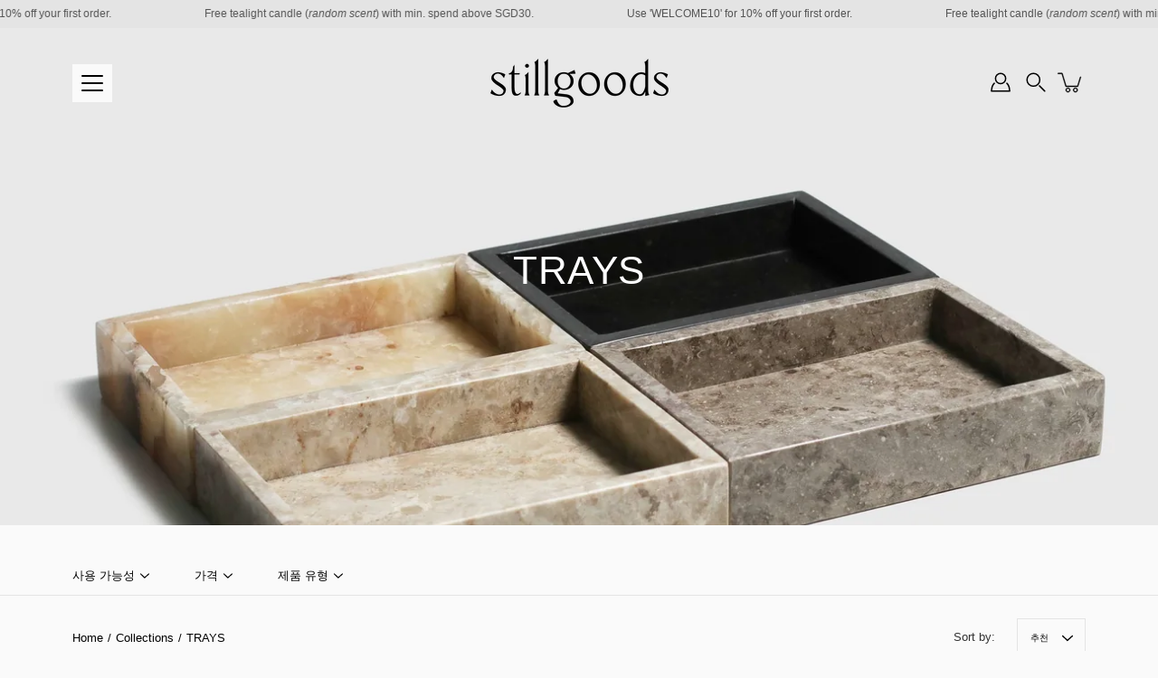

--- FILE ---
content_type: text/html; charset=utf-8
request_url: https://shopstillgoods.com/ko/collections/tray
body_size: 26161
content:
<!doctype html>
<html class="no-js no-touch" lang="ko">
<head>
    <meta charset="utf-8">
  <meta http-equiv='X-UA-Compatible' content='IE=edge'>
  <meta name="viewport" content="width=device-width, height=device-height, initial-scale=1.0, minimum-scale=1.0">
  <link rel="canonical" href="https://shopstillgoods.com/ko/collections/tray">
  <link rel="preconnect" href="https://cdn.shopify.com" crossorigin>
  <!-- ======================= Modular Theme V4.1.1 ========================= --><link rel="preload" as="image" href="//shopstillgoods.com/cdn/shop/t/15/assets/loading.svg?v=25500050876666789991713191944">
  <link href="//shopstillgoods.com/cdn/shop/t/15/assets/theme.css?v=57143739593464618891748921442" as="style" rel="preload">
  <link href="//shopstillgoods.com/cdn/shop/t/15/assets/vendor.js?v=12700942211738999711713191944" as="script" rel="preload">
  <link href="//shopstillgoods.com/cdn/shop/t/15/assets/theme.js?v=21665249696485620281713191944" as="script" rel="preload">


  <title>TRAYS &ndash; stillgoods</title><link rel="shortcut icon" href="//shopstillgoods.com/cdn/shop/files/STILLGOODS_GoogleLogo_sq_32x32.jpg?v=1713870494" type="image/png"><meta name="description" content="Trays for decorate your homes, accent product and special occasions."><!-- /snippets/social-meta-tags.liquid -->

<meta property="og:site_name" content="stillgoods">
<meta property="og:url" content="https://shopstillgoods.com/ko/collections/tray">
<meta property="og:title" content="TRAYS">
<meta property="og:type" content="product.group">
<meta property="og:description" content="Trays for decorate your homes, accent product and special occasions."><meta property="og:image" content="http://shopstillgoods.com/cdn/shop/collections/IMG_7777.jpg?v=1675092832">
  <meta property="og:image:secure_url" content="https://shopstillgoods.com/cdn/shop/collections/IMG_7777.jpg?v=1675092832">
  <meta property="og:image:width" content="3200">
  <meta property="og:image:height" content="4000"><meta name="twitter:card" content="summary_large_image">
<meta name="twitter:title" content="TRAYS">
<meta name="twitter:description" content="Trays for decorate your homes, accent product and special occasions."><style data-shopify>




  



  


  



  


:root {
  --COLOR-BACKGROUND: #fafafa;
  --COLOR-BACKGROUND-ACCENT: #ededed;
  --COLOR-BACKGROUND-ALPHA-25: rgba(250, 250, 250, 0.25);
  --COLOR-BACKGROUND-ALPHA-35: rgba(250, 250, 250, 0.35);
  --COLOR-BACKGROUND-ALPHA-60: rgba(250, 250, 250, 0.6);
  --COLOR-BACKGROUND-OVERLAY: rgba(250, 250, 250, 0.9);
  --COLOR-BACKGROUND-TABLE-HEADER: #7a7a7a;
  --COLOR-HEADING: #000000;
  --COLOR-TEXT: #000000;
  --COLOR-TEXT-DARK: #000000;
  --COLOR-TEXT-LIGHT: #4b4b4b;
  --COLOR-TEXT-ALPHA-5: rgba(0, 0, 0, 0.05);
  --COLOR-TEXT-ALPHA-8: rgba(0, 0, 0, 0.08);
  --COLOR-TEXT-ALPHA-10: rgba(0, 0, 0, 0.1);
  --COLOR-TEXT-ALPHA-25: rgba(0, 0, 0, 0.25);
  --COLOR-TEXT-ALPHA-30: rgba(0, 0, 0, 0.3);
  --COLOR-TEXT-ALPHA-55: rgba(0, 0, 0, 0.55);
  --COLOR-TEXT-ALPHA-60: rgba(0, 0, 0, 0.6);
  --COLOR-LABEL: rgba(0, 0, 0, 0.8);
  --COLOR-INPUT-PLACEHOLDER: rgba(0, 0, 0, 0.5);
  --COLOR-CART-TEXT: rgba(0, 0, 0, 0.6);
  --COLOR-BORDER: #e4e4e4;
  --COLOR-BORDER-ALPHA-8: rgba(228, 228, 228, 0.08);
  --COLOR-BORDER-DARK: #8b8b8b;
  --COLOR-ERROR-TEXT: #d02e2e;
  --COLOR-ERROR-BG: rgba(208, 46, 46, 0.05);
  --COLOR-ERROR-BORDER: rgba(208, 46, 46, 0.25);
  --COLOR-BADGE-TEXT: #fff;
  --COLOR-BADGE-BG: #2e3234;
  --COLOR-SEARCH-OVERLAY: rgba(51, 51, 51, 0.5);

  --RADIUS: 0px;
  

  /* === Button General ===*/
  --BTN-FONT-STACK: Helvetica, Arial, sans-serif;
  --BTN-FONT-WEIGHT: 400;
  --BTN-FONT-STYLE: normal;
  --BTN-FONT-SIZE: 12px;

  --BTN-LETTER-SPACING: 0.05em;
  --BTN-UPPERCASE: uppercase;

  /* === Button Primary ===*/
  --BTN-PRIMARY-BORDER-COLOR: #000;
  --BTN-PRIMARY-BG-COLOR: #333333;
  --BTN-PRIMARY-TEXT-COLOR: #fff;

  
  
    --BTN-PRIMARY-BG-COLOR-BRIGHTER: #666666;
  

  /* === Button Secondary ===*/
  --BTN-SECONDARY-BORDER-COLOR: #212121;
  --BTN-SECONDARY-BG-COLOR: #ffffff;
  --BTN-SECONDARY-TEXT-COLOR: #212121;

  
  
    --BTN-SECONDARY-BG-COLOR-BRIGHTER: #e6e6e6;
  

  /* === Button White ===*/
  --TEXT-BTN-BORDER-WHITE: #fff;
  --TEXT-BTN-BG-WHITE: #fff;
  --TEXT-BTN-WHITE: #000;
  --TEXT-BTN-BG-WHITE-BRIGHTER: #e6e6e6;

  /* === Button Black ===*/
  --TEXT-BTN-BG-BLACK: #000;
  --TEXT-BTN-BORDER-BLACK: #000;
  --TEXT-BTN-BLACK: #fff;
  --TEXT-BTN-BG-BLACK-BRIGHTER: #333333;

  --COLOR-TAG-SAVING: #dd2633;

  --COLOR-WHITE: #fff;
  --COLOR-BLACK: #000;

  --BODY-LETTER-SPACING: 0px;
  --HEADING-LETTER-SPACING: 0.5px;
  --NAV-LETTER-SPACING: 0px;

  --BODY-FONT-FAMILY: Helvetica, Arial, sans-serif;
  --HEADING-FONT-FAMILY: Helvetica, Arial, sans-serif;
  --NAV-FONT-FAMILY: Helvetica, Arial, sans-serif;

  --BODY-FONT-WEIGHT: 400;
  --HEADING-FONT-WEIGHT: 400;
  --NAV-FONT-WEIGHT: 400;

  --BODY-FONT-STYLE: normal;
  --HEADING-FONT-STYLE: normal;
  --NAV-FONT-STYLE: normal;

  --BODY-FONT-WEIGHT-MEDIUM: 400;
  --BODY-FONT-WEIGHT-BOLD: 700;
  --NAV-FONT-WEIGHT-MEDIUM: 400;
  --NAV-FONT-WEIGHT-BOLD: 700;

  --HEADING-FONT-WEIGHT-BOLD: 700;

  --FONT-ADJUST-BODY: 0.9;
  --FONT-ADJUST-HEADING: 1.05;
  --FONT-ADJUST-NAV: 1.0;

  --IMAGE-SIZE: cover;
  --IMAGE-ASPECT-RATIO: 1.2;
  --IMAGE-ASPECT-RATIO-PADDING: 120.0%;

  --PRODUCT-COLUMNS: 4;--COLUMNS: 2;
  --COLUMNS-MEDIUM: 2;
  --COLUMNS-SMALL: 1;
  --COLUMNS-MOBILE: 1;

  --icon-loading: url( "//shopstillgoods.com/cdn/shop/t/15/assets/loading.svg?v=25500050876666789991713191944" );
  --icon-zoom-in: url( "//shopstillgoods.com/cdn/shop/t/15/assets/icon-zoom-in.svg?v=66463440030260818311713191944" );
  --icon-zoom-out: url( "//shopstillgoods.com/cdn/shop/t/15/assets/icon-zoom-out.svg?v=19447117299412374421713191944" );

  --header-height: 120px;
  --header-initial-height: 120px;
  --scrollbar-width: 0px;
  --collection-featured-block-height: none;

  /* font size x line height + top/bottom paddings */
  --announcement-height-default: calc(0.8rem * var(--FONT-ADJUST-BODY) * 1.5 + 14px);
  --announcement-height-desktop: 0px;
  --announcement-height-mobile: 0px;

  
  --color-placeholder-bg: #ABA9A9;
  --color-placeholder-fill: rgba(246, 247, 255, 0.3);

  --swatch-size: 22px;

  
  --overlay-color: #000;
  --overlay-opacity: 0;

  
  --gutter: 10px;
  --gap: 10px;
  --outer: 10px;
  --outer-offset: calc(var(--outer) * -1);

  
  --move-offset: 20px;

  
  --PARALLAX-STRENGTH-MIN: 120.0%;
  --PARALLAX-STRENGTH-MAX: 130.0%;

  
  --PI: 3.14159265358979
}</style><link href="//shopstillgoods.com/cdn/shop/t/15/assets/theme.css?v=57143739593464618891748921442" rel="stylesheet" type="text/css" media="all" /><script type="text/javascript">
    if (window.MSInputMethodContext && document.documentMode) {
      var scripts = document.getElementsByTagName('script')[0];
      var polyfill = document.createElement("script");
      polyfill.defer = true;
      polyfill.src = "//shopstillgoods.com/cdn/shop/t/15/assets/ie11.js?v=144489047535103983231713191944";

      scripts.parentNode.insertBefore(polyfill, scripts);
    } else {
      document.documentElement.className = document.documentElement.className.replace('no-js', 'js');
    }

    let root = '/ko';
    if (root[root.length - 1] !== '/') {
      root = `${root}/`;
    }

    window.theme = {
      info: {
        name: 'Modular'
      },
      version: '4.1.1',
      routes: {
        root: root,
        search_url: "\/ko\/search",
        cart_url: "\/ko\/cart",
        product_recommendations_url: "\/ko\/recommendations\/products",
        predictive_search_url: '/ko/search/suggest',
      },
      assets: {
        photoswipe: '//shopstillgoods.com/cdn/shop/t/15/assets/photoswipe.js?v=29365444203438451061713191944',
        smoothscroll: '//shopstillgoods.com/cdn/shop/t/15/assets/smoothscroll.js?v=37906625415260927261713191944',
        no_image: "//shopstillgoods.com/cdn/shopifycloud/storefront/assets/no-image-2048-a2addb12_1024x.gif",
        blank: "\/\/shopstillgoods.com\/cdn\/shop\/t\/15\/assets\/blank_1x1.gif?v=50849316544257392421713191944",
        swatches: '//shopstillgoods.com/cdn/shop/t/15/assets/swatches.json?v=153762849283573572451713191944',
        base: "//shopstillgoods.com/cdn/shop/t/15/assets/",
        image: '//shopstillgoods.com/cdn/shop/t/15/assets/image.png?1581',
      },
      translations: {
        add_to_cart: "Add to Cart",
        form_submit: "Add to Cart",
        form_submit_error: "Woops!",
        on_sale: "Sale",
        pre_order: "Pre-order",
        sold_out: "Sold out",
        unavailable: "Unavailable",
        from: "From",
        no_results: "No results found for “{{ terms }}”. Check the spelling or use a different word or phrase.",
        free: "Free",
        color: ["Color"," Colour"],
        delete_confirm: "Are you sure you wish to delete this address?",
      },
      icons: {
        arrow: '<svg aria-hidden="true" focusable="false" role="presentation" class="icon icon-arrow" viewBox="0 0 1024 1024"><path d="M926.553 256.428c25.96-23.409 62.316-19.611 83.605 7.033 20.439 25.582 18.251 61.132-6.623 83.562l-467.01 421.128c-22.547 20.331-56.39 19.789-78.311-1.237L19.143 345.786c-24.181-23.193-25.331-58.79-4.144-83.721 22.077-25.978 58.543-28.612 83.785-4.402l400.458 384.094 427.311-385.33z"/></svg>',
        arrowSlider: '<svg aria-hidden="true" focusable="false" role="presentation" class="icon icon-submit" viewBox="0 0 1024 1024"><path d="M1023.998 511.724v-6.44a4.818 4.818 0 00-1.605-3.215l-.005-.005c0-1.61-1.61-1.61-1.61-3.22s-1.61-1.61-1.61-3.22c-.89 0-1.61-.72-1.61-1.61L652.074 115.649c-6.058-5.789-14.286-9.354-23.346-9.354s-17.288 3.564-23.358 9.366l.013-.013c-6.101 5.61-9.909 13.631-9.909 22.541s3.81 16.931 9.888 22.52l.022.02 307.522 318.793H32.201C14.416 479.522 0 493.939 0 511.723s14.417 32.201 32.201 32.201h887.145L605.384 862.717a32.062 32.062 0 00-8.429 21.72c0 9.19 3.851 17.481 10.025 23.347l.014.013c5.61 6.101 13.631 9.909 22.541 9.909s16.931-3.81 22.52-9.888l.02-.022 363.874-370.315c0-1.61 0-1.61 1.61-3.22.89 0 1.61-.72 1.61-1.61 0-1.61 1.61-1.61 1.61-3.22h1.61v-3.22a4.81 4.81 0 001.608-3.203l.002-.017v-11.27z"/></svg>',
        arrowNavSlider: 'M0.0776563715,49.6974826 L0.0776563715,50.3266624 C0.0882978908,50.4524827 0.146435015,50.5626537 0.234305795,50.6407437 C0.234697028,50.7982538 0.39181593,50.7982538 0.39181593,50.9556075 C0.39181593,51.1129611 0.548934833,51.1127264 0.548934833,51.27008 C0.636101395,51.27008 0.706053735,51.3405018 0.706053735,51.4271989 L36.3981789,88.377449 C36.9898787,88.9427015 37.7935482,89.2908983 38.6778897,89.2908983 C39.5622313,89.2908983 40.3661354,88.9429363 40.9590089,88.3761189 C41.5534473,87.8297238 41.9253528,87.0464767 41.9253528,86.1759065 C41.9253528,85.3053363 41.5534473,84.5227934 40.9597131,83.9766331 L10.297036,52.0652206 L96.9330092,52.8421298 C98.6696895,52.8421298 100.077578,51.4342411 100.077578,49.6975608 C100.077578,47.9608805 98.6696895,46.5529919 96.9330092,46.5529919 L10.297036,46.5529919 L40.9578352,15.4206794 C41.4680804,14.8636428 41.7811445,14.1180323 41.7811445,13.299496 C41.7811445,12.4018526 41.4053267,11.5926276 40.8022812,11.0197852 C40.2533823,10.422843 39.4701352,10.0509375 38.599565,10.0509375 C37.7289948,10.0509375 36.9464519,10.422843 36.4002916,11.0165771 L36.3981007,11.018768 L0.863172638,47.1829542 C0.863172638,47.3400731 0.863172638,47.3400731 0.706053735,47.4974267 C0.618887173,47.4974267 0.548934833,47.5678485 0.548934833,47.6545456 C0.548934833,47.8116645 0.39181593,47.8116645 0.39181593,47.9690181 L0.234697028,47.9690181 L0.234697028,48.2834907 C0.146356768,48.3619719 0.0882196443,48.4723777 0.077578125,48.5964766 L0.077578125,49.6984215 L0.0776563715,49.6974826 Z',
        check: '<svg aria-hidden="true" focusable="false" role="presentation" class="icon icon-check" viewBox="0 0 1317 1024"><path d="M1277.067 47.359c-42.785-42.731-112.096-42.731-154.88 0L424.495 745.781l-232.32-233.782c-43.178-40.234-110.463-39.047-152.195 2.685s-42.919 109.017-2.685 152.195L347.056 976.64c42.785 42.731 112.096 42.731 154.88 0l775.132-774.401c42.731-42.785 42.731-112.096 0-154.88z"/></svg>',
        close: '<svg aria-hidden="true" focusable="false" role="presentation" class="icon icon-close" viewBox="0 0 1024 1024"><path d="M446.174 512L13.632 79.458c-18.177-18.177-18.177-47.649 0-65.826s47.649-18.177 65.826 0L512 446.174 944.542 13.632c18.177-18.177 47.649-18.177 65.826 0s18.177 47.649 0 65.826L577.826 512l432.542 432.542c18.177 18.177 18.177 47.649 0 65.826s-47.649 18.177-65.826 0L512 577.826 79.458 1010.368c-18.177 18.177-47.649 18.177-65.826 0s-18.177-47.649 0-65.826L446.174 512z"/></svg>',
        plus: '<svg aria-hidden="true" focusable="false" role="presentation" class="icon icon-plus" viewBox="0 0 1024 1024"><path d="M465.066 465.067l.001-411.166c-.005-.407-.005-.407-.006-.805 0-29.324 23.796-53.095 53.149-53.095s53.149 23.771 53.149 53.095c-.001.365-.001.365-.004.524l-.009 411.446 398.754.001c.407-.005.407-.005.805-.006 29.324 0 53.095 23.796 53.095 53.149s-23.771 53.149-53.095 53.149c-.365-.001-.365-.001-.524-.004l-399.037-.009-.009 396.75a53.99 53.99 0 01.071 2.762c0 29.35-23.817 53.142-53.197 53.142-28.299 0-51.612-22.132-53.124-50.361l-.044-.832.583-.382-.586.017c-.02-.795-.02-.795-.024-1.59.011-1.42.011-1.42.05-1.933l.001-397.576-409.162-.009c-1.378.059-1.378.059-2.762.071-29.35 0-53.142-23.817-53.142-53.197 0-28.299 22.132-51.612 50.361-53.124l.832-.044.382.583-.017-.586c.795-.02.795-.02 1.59-.024 1.42.011 1.42.011 1.933.05l409.986.001z"/></svg>',
        minus: '<svg aria-hidden="true" focusable="false" role="presentation" class="icon icon-minus" viewBox="0 0 1024 1024"><path d="M51.573 459.468l-.017-.585c.795-.02.795-.02 1.59-.024 1.42.011 1.42.011 1.933.05l915.021.002c.407-.005.407-.005.805-.006 29.324 0 53.095 23.771 53.095 53.095s-23.771 53.095-53.095 53.095c-.365-.001-.365-.001-.524-.004l-914.477-.021c-1.378.059-1.378.059-2.762.071C23.792 565.141 0 541.348 0 511.999c0-28.271 22.132-51.558 50.361-53.069l.832-.044.382.582z"/></svg>',
      },
      settings: {
        enableAcceptTerms: false,
        enableAjaxCart: true,
        enablePaymentButton: true,
        enableVideoLooping: false,
        showQuickView: false,
        showQuantity: true,
        imageBackgroundSize: "cover",
        hoverImage: true,
        savingBadgeType: "percentage",
        showBadge: true,
        showSoldBadge: true,
        showSavingBadge: true,
        quickButton: null,
        currencyCodeEnable: false,
        moneyFormat: false ? "${{amount}} SGD" : "${{amount}}",
      },
      moneyWithoutCurrencyFormat: "${{amount}}",
      moneyWithCurrencyFormat: "${{amount}} SGD",
      strings: {
        saving_badge: "Save {{ discount }}",
        saving_up_to_badge: "Save up to {{ discount }}",
      }
    };

    window.slate = window.slate || {};

    if (window.performance) {
      window.performance.mark('init');
    } else {
      window.fastNetworkAndCPU = false;
    }
  </script>

  <!-- Shopify app scripts =========================================================== --><!-- Theme Javascript ============================================================== -->
  <script src="//shopstillgoods.com/cdn/shop/t/15/assets/vendor.js?v=12700942211738999711713191944" defer></script>
  <script src="//shopstillgoods.com/cdn/shop/t/15/assets/theme.js?v=21665249696485620281713191944" defer></script>

  <script>window.performance && window.performance.mark && window.performance.mark('shopify.content_for_header.start');</script><meta name="google-site-verification" content="sENEIKyEs3elCOynkvrf2xl6_uJboIcYBHEBbGlZB_8">
<meta name="facebook-domain-verification" content="gn2tjnvod7iriyw2d58ca93625gjyd">
<meta id="shopify-digital-wallet" name="shopify-digital-wallet" content="/26834206908/digital_wallets/dialog">
<meta name="shopify-checkout-api-token" content="8c1f7c5dc4e907f676b07840b3fc4164">
<link rel="alternate" type="application/atom+xml" title="Feed" href="/ko/collections/tray.atom" />
<link rel="alternate" hreflang="x-default" href="https://shopstillgoods.com/collections/tray">
<link rel="alternate" hreflang="ko" href="https://shopstillgoods.com/ko/collections/tray">
<link rel="alternate" hreflang="ja" href="https://shopstillgoods.com/ja/collections/tray">
<link rel="alternate" hreflang="en-MY" href="https://shopstillgoods.com/en-my/collections/tray">
<link rel="alternate" type="application/json+oembed" href="https://shopstillgoods.com/ko/collections/tray.oembed">
<script async="async" src="/checkouts/internal/preloads.js?locale=ko-SG"></script>
<link rel="preconnect" href="https://shop.app" crossorigin="anonymous">
<script async="async" src="https://shop.app/checkouts/internal/preloads.js?locale=ko-SG&shop_id=26834206908" crossorigin="anonymous"></script>
<script id="apple-pay-shop-capabilities" type="application/json">{"shopId":26834206908,"countryCode":"SG","currencyCode":"SGD","merchantCapabilities":["supports3DS"],"merchantId":"gid:\/\/shopify\/Shop\/26834206908","merchantName":"stillgoods","requiredBillingContactFields":["postalAddress","email","phone"],"requiredShippingContactFields":["postalAddress","email","phone"],"shippingType":"shipping","supportedNetworks":["visa","masterCard","amex"],"total":{"type":"pending","label":"stillgoods","amount":"1.00"},"shopifyPaymentsEnabled":true,"supportsSubscriptions":true}</script>
<script id="shopify-features" type="application/json">{"accessToken":"8c1f7c5dc4e907f676b07840b3fc4164","betas":["rich-media-storefront-analytics"],"domain":"shopstillgoods.com","predictiveSearch":true,"shopId":26834206908,"locale":"ko"}</script>
<script>var Shopify = Shopify || {};
Shopify.shop = "stillgoodsshop.myshopify.com";
Shopify.locale = "ko";
Shopify.currency = {"active":"SGD","rate":"1.0"};
Shopify.country = "SG";
Shopify.theme = {"name":"Modular","id":135771914428,"schema_name":"Modular","schema_version":"4.1.1","theme_store_id":849,"role":"main"};
Shopify.theme.handle = "null";
Shopify.theme.style = {"id":null,"handle":null};
Shopify.cdnHost = "shopstillgoods.com/cdn";
Shopify.routes = Shopify.routes || {};
Shopify.routes.root = "/ko/";</script>
<script type="module">!function(o){(o.Shopify=o.Shopify||{}).modules=!0}(window);</script>
<script>!function(o){function n(){var o=[];function n(){o.push(Array.prototype.slice.apply(arguments))}return n.q=o,n}var t=o.Shopify=o.Shopify||{};t.loadFeatures=n(),t.autoloadFeatures=n()}(window);</script>
<script>
  window.ShopifyPay = window.ShopifyPay || {};
  window.ShopifyPay.apiHost = "shop.app\/pay";
  window.ShopifyPay.redirectState = null;
</script>
<script id="shop-js-analytics" type="application/json">{"pageType":"collection"}</script>
<script defer="defer" async type="module" src="//shopstillgoods.com/cdn/shopifycloud/shop-js/modules/v2/client.init-shop-cart-sync_1BtAdO9A.ko.esm.js"></script>
<script defer="defer" async type="module" src="//shopstillgoods.com/cdn/shopifycloud/shop-js/modules/v2/chunk.common_Ci49DSvp.esm.js"></script>
<script type="module">
  await import("//shopstillgoods.com/cdn/shopifycloud/shop-js/modules/v2/client.init-shop-cart-sync_1BtAdO9A.ko.esm.js");
await import("//shopstillgoods.com/cdn/shopifycloud/shop-js/modules/v2/chunk.common_Ci49DSvp.esm.js");

  window.Shopify.SignInWithShop?.initShopCartSync?.({"fedCMEnabled":true,"windoidEnabled":true});

</script>
<script>
  window.Shopify = window.Shopify || {};
  if (!window.Shopify.featureAssets) window.Shopify.featureAssets = {};
  window.Shopify.featureAssets['shop-js'] = {"shop-cart-sync":["modules/v2/client.shop-cart-sync_BfpVYnyo.ko.esm.js","modules/v2/chunk.common_Ci49DSvp.esm.js"],"init-fed-cm":["modules/v2/client.init-fed-cm_CQU9MIX2.ko.esm.js","modules/v2/chunk.common_Ci49DSvp.esm.js"],"init-shop-email-lookup-coordinator":["modules/v2/client.init-shop-email-lookup-coordinator_BVJ79wu7.ko.esm.js","modules/v2/chunk.common_Ci49DSvp.esm.js"],"shop-cash-offers":["modules/v2/client.shop-cash-offers_DY3hfLhm.ko.esm.js","modules/v2/chunk.common_Ci49DSvp.esm.js","modules/v2/chunk.modal_DTEarnk1.esm.js"],"shop-button":["modules/v2/client.shop-button_Cd8UGLhj.ko.esm.js","modules/v2/chunk.common_Ci49DSvp.esm.js"],"init-windoid":["modules/v2/client.init-windoid_DGDi0Myq.ko.esm.js","modules/v2/chunk.common_Ci49DSvp.esm.js"],"avatar":["modules/v2/client.avatar_BTnouDA3.ko.esm.js"],"init-shop-cart-sync":["modules/v2/client.init-shop-cart-sync_1BtAdO9A.ko.esm.js","modules/v2/chunk.common_Ci49DSvp.esm.js"],"shop-toast-manager":["modules/v2/client.shop-toast-manager_DUIWMjmo.ko.esm.js","modules/v2/chunk.common_Ci49DSvp.esm.js"],"pay-button":["modules/v2/client.pay-button_Dum2VPpK.ko.esm.js","modules/v2/chunk.common_Ci49DSvp.esm.js"],"shop-login-button":["modules/v2/client.shop-login-button_DuGwieqO.ko.esm.js","modules/v2/chunk.common_Ci49DSvp.esm.js","modules/v2/chunk.modal_DTEarnk1.esm.js"],"init-customer-accounts-sign-up":["modules/v2/client.init-customer-accounts-sign-up_Bf3GPBlU.ko.esm.js","modules/v2/client.shop-login-button_DuGwieqO.ko.esm.js","modules/v2/chunk.common_Ci49DSvp.esm.js","modules/v2/chunk.modal_DTEarnk1.esm.js"],"init-shop-for-new-customer-accounts":["modules/v2/client.init-shop-for-new-customer-accounts_DHeYSa9-.ko.esm.js","modules/v2/client.shop-login-button_DuGwieqO.ko.esm.js","modules/v2/chunk.common_Ci49DSvp.esm.js","modules/v2/chunk.modal_DTEarnk1.esm.js"],"init-customer-accounts":["modules/v2/client.init-customer-accounts_BteTTeCB.ko.esm.js","modules/v2/client.shop-login-button_DuGwieqO.ko.esm.js","modules/v2/chunk.common_Ci49DSvp.esm.js","modules/v2/chunk.modal_DTEarnk1.esm.js"],"shop-follow-button":["modules/v2/client.shop-follow-button_OnBPlX37.ko.esm.js","modules/v2/chunk.common_Ci49DSvp.esm.js","modules/v2/chunk.modal_DTEarnk1.esm.js"],"lead-capture":["modules/v2/client.lead-capture_BDvT2DJa.ko.esm.js","modules/v2/chunk.common_Ci49DSvp.esm.js","modules/v2/chunk.modal_DTEarnk1.esm.js"],"checkout-modal":["modules/v2/client.checkout-modal_twWPE2-b.ko.esm.js","modules/v2/chunk.common_Ci49DSvp.esm.js","modules/v2/chunk.modal_DTEarnk1.esm.js"],"shop-login":["modules/v2/client.shop-login_BpQrsKI4.ko.esm.js","modules/v2/chunk.common_Ci49DSvp.esm.js","modules/v2/chunk.modal_DTEarnk1.esm.js"],"payment-terms":["modules/v2/client.payment-terms_Cacz7HLI.ko.esm.js","modules/v2/chunk.common_Ci49DSvp.esm.js","modules/v2/chunk.modal_DTEarnk1.esm.js"]};
</script>
<script>(function() {
  var isLoaded = false;
  function asyncLoad() {
    if (isLoaded) return;
    isLoaded = true;
    var urls = ["https:\/\/cdn.nfcube.com\/instafeed-9f6a54679d0ebc831efc6bece2a3e7f5.js?shop=stillgoodsshop.myshopify.com","https:\/\/app.adoric-om.com\/adoric.js?key=75105b6adcd92da23bd9e48ee853ef87\u0026shop=stillgoodsshop.myshopify.com"];
    for (var i = 0; i < urls.length; i++) {
      var s = document.createElement('script');
      s.type = 'text/javascript';
      s.async = true;
      s.src = urls[i];
      var x = document.getElementsByTagName('script')[0];
      x.parentNode.insertBefore(s, x);
    }
  };
  if(window.attachEvent) {
    window.attachEvent('onload', asyncLoad);
  } else {
    window.addEventListener('load', asyncLoad, false);
  }
})();</script>
<script id="__st">var __st={"a":26834206908,"offset":28800,"reqid":"8fe47922-391b-4d97-bdf2-f834b090c8bc-1767079661","pageurl":"shopstillgoods.com\/ko\/collections\/tray","u":"5027d1407d33","p":"collection","rtyp":"collection","rid":279409852604};</script>
<script>window.ShopifyPaypalV4VisibilityTracking = true;</script>
<script id="captcha-bootstrap">!function(){'use strict';const t='contact',e='account',n='new_comment',o=[[t,t],['blogs',n],['comments',n],[t,'customer']],c=[[e,'customer_login'],[e,'guest_login'],[e,'recover_customer_password'],[e,'create_customer']],r=t=>t.map((([t,e])=>`form[action*='/${t}']:not([data-nocaptcha='true']) input[name='form_type'][value='${e}']`)).join(','),a=t=>()=>t?[...document.querySelectorAll(t)].map((t=>t.form)):[];function s(){const t=[...o],e=r(t);return a(e)}const i='password',u='form_key',d=['recaptcha-v3-token','g-recaptcha-response','h-captcha-response',i],f=()=>{try{return window.sessionStorage}catch{return}},m='__shopify_v',_=t=>t.elements[u];function p(t,e,n=!1){try{const o=window.sessionStorage,c=JSON.parse(o.getItem(e)),{data:r}=function(t){const{data:e,action:n}=t;return t[m]||n?{data:e,action:n}:{data:t,action:n}}(c);for(const[e,n]of Object.entries(r))t.elements[e]&&(t.elements[e].value=n);n&&o.removeItem(e)}catch(o){console.error('form repopulation failed',{error:o})}}const l='form_type',E='cptcha';function T(t){t.dataset[E]=!0}const w=window,h=w.document,L='Shopify',v='ce_forms',y='captcha';let A=!1;((t,e)=>{const n=(g='f06e6c50-85a8-45c8-87d0-21a2b65856fe',I='https://cdn.shopify.com/shopifycloud/storefront-forms-hcaptcha/ce_storefront_forms_captcha_hcaptcha.v1.5.2.iife.js',D={infoText:'hCaptcha에 의해 보호됨',privacyText:'개인정보 보호',termsText:'약관'},(t,e,n)=>{const o=w[L][v],c=o.bindForm;if(c)return c(t,g,e,D).then(n);var r;o.q.push([[t,g,e,D],n]),r=I,A||(h.body.append(Object.assign(h.createElement('script'),{id:'captcha-provider',async:!0,src:r})),A=!0)});var g,I,D;w[L]=w[L]||{},w[L][v]=w[L][v]||{},w[L][v].q=[],w[L][y]=w[L][y]||{},w[L][y].protect=function(t,e){n(t,void 0,e),T(t)},Object.freeze(w[L][y]),function(t,e,n,w,h,L){const[v,y,A,g]=function(t,e,n){const i=e?o:[],u=t?c:[],d=[...i,...u],f=r(d),m=r(i),_=r(d.filter((([t,e])=>n.includes(e))));return[a(f),a(m),a(_),s()]}(w,h,L),I=t=>{const e=t.target;return e instanceof HTMLFormElement?e:e&&e.form},D=t=>v().includes(t);t.addEventListener('submit',(t=>{const e=I(t);if(!e)return;const n=D(e)&&!e.dataset.hcaptchaBound&&!e.dataset.recaptchaBound,o=_(e),c=g().includes(e)&&(!o||!o.value);(n||c)&&t.preventDefault(),c&&!n&&(function(t){try{if(!f())return;!function(t){const e=f();if(!e)return;const n=_(t);if(!n)return;const o=n.value;o&&e.removeItem(o)}(t);const e=Array.from(Array(32),(()=>Math.random().toString(36)[2])).join('');!function(t,e){_(t)||t.append(Object.assign(document.createElement('input'),{type:'hidden',name:u})),t.elements[u].value=e}(t,e),function(t,e){const n=f();if(!n)return;const o=[...t.querySelectorAll(`input[type='${i}']`)].map((({name:t})=>t)),c=[...d,...o],r={};for(const[a,s]of new FormData(t).entries())c.includes(a)||(r[a]=s);n.setItem(e,JSON.stringify({[m]:1,action:t.action,data:r}))}(t,e)}catch(e){console.error('failed to persist form',e)}}(e),e.submit())}));const S=(t,e)=>{t&&!t.dataset[E]&&(n(t,e.some((e=>e===t))),T(t))};for(const o of['focusin','change'])t.addEventListener(o,(t=>{const e=I(t);D(e)&&S(e,y())}));const B=e.get('form_key'),M=e.get(l),P=B&&M;t.addEventListener('DOMContentLoaded',(()=>{const t=y();if(P)for(const e of t)e.elements[l].value===M&&p(e,B);[...new Set([...A(),...v().filter((t=>'true'===t.dataset.shopifyCaptcha))])].forEach((e=>S(e,t)))}))}(h,new URLSearchParams(w.location.search),n,t,e,['guest_login'])})(!0,!0)}();</script>
<script integrity="sha256-4kQ18oKyAcykRKYeNunJcIwy7WH5gtpwJnB7kiuLZ1E=" data-source-attribution="shopify.loadfeatures" defer="defer" src="//shopstillgoods.com/cdn/shopifycloud/storefront/assets/storefront/load_feature-a0a9edcb.js" crossorigin="anonymous"></script>
<script crossorigin="anonymous" defer="defer" src="//shopstillgoods.com/cdn/shopifycloud/storefront/assets/shopify_pay/storefront-65b4c6d7.js?v=20250812"></script>
<script data-source-attribution="shopify.dynamic_checkout.dynamic.init">var Shopify=Shopify||{};Shopify.PaymentButton=Shopify.PaymentButton||{isStorefrontPortableWallets:!0,init:function(){window.Shopify.PaymentButton.init=function(){};var t=document.createElement("script");t.src="https://shopstillgoods.com/cdn/shopifycloud/portable-wallets/latest/portable-wallets.ko.js",t.type="module",document.head.appendChild(t)}};
</script>
<script data-source-attribution="shopify.dynamic_checkout.buyer_consent">
  function portableWalletsHideBuyerConsent(e){var t=document.getElementById("shopify-buyer-consent"),n=document.getElementById("shopify-subscription-policy-button");t&&n&&(t.classList.add("hidden"),t.setAttribute("aria-hidden","true"),n.removeEventListener("click",e))}function portableWalletsShowBuyerConsent(e){var t=document.getElementById("shopify-buyer-consent"),n=document.getElementById("shopify-subscription-policy-button");t&&n&&(t.classList.remove("hidden"),t.removeAttribute("aria-hidden"),n.addEventListener("click",e))}window.Shopify?.PaymentButton&&(window.Shopify.PaymentButton.hideBuyerConsent=portableWalletsHideBuyerConsent,window.Shopify.PaymentButton.showBuyerConsent=portableWalletsShowBuyerConsent);
</script>
<script data-source-attribution="shopify.dynamic_checkout.cart.bootstrap">document.addEventListener("DOMContentLoaded",(function(){function t(){return document.querySelector("shopify-accelerated-checkout-cart, shopify-accelerated-checkout")}if(t())Shopify.PaymentButton.init();else{new MutationObserver((function(e,n){t()&&(Shopify.PaymentButton.init(),n.disconnect())})).observe(document.body,{childList:!0,subtree:!0})}}));
</script>
<link id="shopify-accelerated-checkout-styles" rel="stylesheet" media="screen" href="https://shopstillgoods.com/cdn/shopifycloud/portable-wallets/latest/accelerated-checkout-backwards-compat.css" crossorigin="anonymous">
<style id="shopify-accelerated-checkout-cart">
        #shopify-buyer-consent {
  margin-top: 1em;
  display: inline-block;
  width: 100%;
}

#shopify-buyer-consent.hidden {
  display: none;
}

#shopify-subscription-policy-button {
  background: none;
  border: none;
  padding: 0;
  text-decoration: underline;
  font-size: inherit;
  cursor: pointer;
}

#shopify-subscription-policy-button::before {
  box-shadow: none;
}

      </style>

<script>window.performance && window.performance.mark && window.performance.mark('shopify.content_for_header.end');</script>
<link href="https://monorail-edge.shopifysvc.com" rel="dns-prefetch">
<script>(function(){if ("sendBeacon" in navigator && "performance" in window) {try {var session_token_from_headers = performance.getEntriesByType('navigation')[0].serverTiming.find(x => x.name == '_s').description;} catch {var session_token_from_headers = undefined;}var session_cookie_matches = document.cookie.match(/_shopify_s=([^;]*)/);var session_token_from_cookie = session_cookie_matches && session_cookie_matches.length === 2 ? session_cookie_matches[1] : "";var session_token = session_token_from_headers || session_token_from_cookie || "";function handle_abandonment_event(e) {var entries = performance.getEntries().filter(function(entry) {return /monorail-edge.shopifysvc.com/.test(entry.name);});if (!window.abandonment_tracked && entries.length === 0) {window.abandonment_tracked = true;var currentMs = Date.now();var navigation_start = performance.timing.navigationStart;var payload = {shop_id: 26834206908,url: window.location.href,navigation_start,duration: currentMs - navigation_start,session_token,page_type: "collection"};window.navigator.sendBeacon("https://monorail-edge.shopifysvc.com/v1/produce", JSON.stringify({schema_id: "online_store_buyer_site_abandonment/1.1",payload: payload,metadata: {event_created_at_ms: currentMs,event_sent_at_ms: currentMs}}));}}window.addEventListener('pagehide', handle_abandonment_event);}}());</script>
<script id="web-pixels-manager-setup">(function e(e,d,r,n,o){if(void 0===o&&(o={}),!Boolean(null===(a=null===(i=window.Shopify)||void 0===i?void 0:i.analytics)||void 0===a?void 0:a.replayQueue)){var i,a;window.Shopify=window.Shopify||{};var t=window.Shopify;t.analytics=t.analytics||{};var s=t.analytics;s.replayQueue=[],s.publish=function(e,d,r){return s.replayQueue.push([e,d,r]),!0};try{self.performance.mark("wpm:start")}catch(e){}var l=function(){var e={modern:/Edge?\/(1{2}[4-9]|1[2-9]\d|[2-9]\d{2}|\d{4,})\.\d+(\.\d+|)|Firefox\/(1{2}[4-9]|1[2-9]\d|[2-9]\d{2}|\d{4,})\.\d+(\.\d+|)|Chrom(ium|e)\/(9{2}|\d{3,})\.\d+(\.\d+|)|(Maci|X1{2}).+ Version\/(15\.\d+|(1[6-9]|[2-9]\d|\d{3,})\.\d+)([,.]\d+|)( \(\w+\)|)( Mobile\/\w+|) Safari\/|Chrome.+OPR\/(9{2}|\d{3,})\.\d+\.\d+|(CPU[ +]OS|iPhone[ +]OS|CPU[ +]iPhone|CPU IPhone OS|CPU iPad OS)[ +]+(15[._]\d+|(1[6-9]|[2-9]\d|\d{3,})[._]\d+)([._]\d+|)|Android:?[ /-](13[3-9]|1[4-9]\d|[2-9]\d{2}|\d{4,})(\.\d+|)(\.\d+|)|Android.+Firefox\/(13[5-9]|1[4-9]\d|[2-9]\d{2}|\d{4,})\.\d+(\.\d+|)|Android.+Chrom(ium|e)\/(13[3-9]|1[4-9]\d|[2-9]\d{2}|\d{4,})\.\d+(\.\d+|)|SamsungBrowser\/([2-9]\d|\d{3,})\.\d+/,legacy:/Edge?\/(1[6-9]|[2-9]\d|\d{3,})\.\d+(\.\d+|)|Firefox\/(5[4-9]|[6-9]\d|\d{3,})\.\d+(\.\d+|)|Chrom(ium|e)\/(5[1-9]|[6-9]\d|\d{3,})\.\d+(\.\d+|)([\d.]+$|.*Safari\/(?![\d.]+ Edge\/[\d.]+$))|(Maci|X1{2}).+ Version\/(10\.\d+|(1[1-9]|[2-9]\d|\d{3,})\.\d+)([,.]\d+|)( \(\w+\)|)( Mobile\/\w+|) Safari\/|Chrome.+OPR\/(3[89]|[4-9]\d|\d{3,})\.\d+\.\d+|(CPU[ +]OS|iPhone[ +]OS|CPU[ +]iPhone|CPU IPhone OS|CPU iPad OS)[ +]+(10[._]\d+|(1[1-9]|[2-9]\d|\d{3,})[._]\d+)([._]\d+|)|Android:?[ /-](13[3-9]|1[4-9]\d|[2-9]\d{2}|\d{4,})(\.\d+|)(\.\d+|)|Mobile Safari.+OPR\/([89]\d|\d{3,})\.\d+\.\d+|Android.+Firefox\/(13[5-9]|1[4-9]\d|[2-9]\d{2}|\d{4,})\.\d+(\.\d+|)|Android.+Chrom(ium|e)\/(13[3-9]|1[4-9]\d|[2-9]\d{2}|\d{4,})\.\d+(\.\d+|)|Android.+(UC? ?Browser|UCWEB|U3)[ /]?(15\.([5-9]|\d{2,})|(1[6-9]|[2-9]\d|\d{3,})\.\d+)\.\d+|SamsungBrowser\/(5\.\d+|([6-9]|\d{2,})\.\d+)|Android.+MQ{2}Browser\/(14(\.(9|\d{2,})|)|(1[5-9]|[2-9]\d|\d{3,})(\.\d+|))(\.\d+|)|K[Aa][Ii]OS\/(3\.\d+|([4-9]|\d{2,})\.\d+)(\.\d+|)/},d=e.modern,r=e.legacy,n=navigator.userAgent;return n.match(d)?"modern":n.match(r)?"legacy":"unknown"}(),u="modern"===l?"modern":"legacy",c=(null!=n?n:{modern:"",legacy:""})[u],f=function(e){return[e.baseUrl,"/wpm","/b",e.hashVersion,"modern"===e.buildTarget?"m":"l",".js"].join("")}({baseUrl:d,hashVersion:r,buildTarget:u}),m=function(e){var d=e.version,r=e.bundleTarget,n=e.surface,o=e.pageUrl,i=e.monorailEndpoint;return{emit:function(e){var a=e.status,t=e.errorMsg,s=(new Date).getTime(),l=JSON.stringify({metadata:{event_sent_at_ms:s},events:[{schema_id:"web_pixels_manager_load/3.1",payload:{version:d,bundle_target:r,page_url:o,status:a,surface:n,error_msg:t},metadata:{event_created_at_ms:s}}]});if(!i)return console&&console.warn&&console.warn("[Web Pixels Manager] No Monorail endpoint provided, skipping logging."),!1;try{return self.navigator.sendBeacon.bind(self.navigator)(i,l)}catch(e){}var u=new XMLHttpRequest;try{return u.open("POST",i,!0),u.setRequestHeader("Content-Type","text/plain"),u.send(l),!0}catch(e){return console&&console.warn&&console.warn("[Web Pixels Manager] Got an unhandled error while logging to Monorail."),!1}}}}({version:r,bundleTarget:l,surface:e.surface,pageUrl:self.location.href,monorailEndpoint:e.monorailEndpoint});try{o.browserTarget=l,function(e){var d=e.src,r=e.async,n=void 0===r||r,o=e.onload,i=e.onerror,a=e.sri,t=e.scriptDataAttributes,s=void 0===t?{}:t,l=document.createElement("script"),u=document.querySelector("head"),c=document.querySelector("body");if(l.async=n,l.src=d,a&&(l.integrity=a,l.crossOrigin="anonymous"),s)for(var f in s)if(Object.prototype.hasOwnProperty.call(s,f))try{l.dataset[f]=s[f]}catch(e){}if(o&&l.addEventListener("load",o),i&&l.addEventListener("error",i),u)u.appendChild(l);else{if(!c)throw new Error("Did not find a head or body element to append the script");c.appendChild(l)}}({src:f,async:!0,onload:function(){if(!function(){var e,d;return Boolean(null===(d=null===(e=window.Shopify)||void 0===e?void 0:e.analytics)||void 0===d?void 0:d.initialized)}()){var d=window.webPixelsManager.init(e)||void 0;if(d){var r=window.Shopify.analytics;r.replayQueue.forEach((function(e){var r=e[0],n=e[1],o=e[2];d.publishCustomEvent(r,n,o)})),r.replayQueue=[],r.publish=d.publishCustomEvent,r.visitor=d.visitor,r.initialized=!0}}},onerror:function(){return m.emit({status:"failed",errorMsg:"".concat(f," has failed to load")})},sri:function(e){var d=/^sha384-[A-Za-z0-9+/=]+$/;return"string"==typeof e&&d.test(e)}(c)?c:"",scriptDataAttributes:o}),m.emit({status:"loading"})}catch(e){m.emit({status:"failed",errorMsg:(null==e?void 0:e.message)||"Unknown error"})}}})({shopId: 26834206908,storefrontBaseUrl: "https://shopstillgoods.com",extensionsBaseUrl: "https://extensions.shopifycdn.com/cdn/shopifycloud/web-pixels-manager",monorailEndpoint: "https://monorail-edge.shopifysvc.com/unstable/produce_batch",surface: "storefront-renderer",enabledBetaFlags: ["2dca8a86","a0d5f9d2"],webPixelsConfigList: [{"id":"971112636","configuration":"{\"shopId\":\"26834206908\",\"domainId\":\"684d0da2d5dbdc001aed7adf\",\"userId\":\"684d0da2d5dbdc001aed7ade\"}","eventPayloadVersion":"v1","runtimeContext":"STRICT","scriptVersion":"524763c7ffe150f5758729a0c55dcfca","type":"APP","apiClientId":3255653,"privacyPurposes":["ANALYTICS","MARKETING","SALE_OF_DATA"],"dataSharingAdjustments":{"protectedCustomerApprovalScopes":["read_customer_address","read_customer_email","read_customer_name","read_customer_personal_data","read_customer_phone"]}},{"id":"726827196","configuration":"{\"pixelCode\":\"CV9ADB3C77U0GC158AKG\"}","eventPayloadVersion":"v1","runtimeContext":"STRICT","scriptVersion":"22e92c2ad45662f435e4801458fb78cc","type":"APP","apiClientId":4383523,"privacyPurposes":["ANALYTICS","MARKETING","SALE_OF_DATA"],"dataSharingAdjustments":{"protectedCustomerApprovalScopes":["read_customer_address","read_customer_email","read_customer_name","read_customer_personal_data","read_customer_phone"]}},{"id":"438403260","configuration":"{\"config\":\"{\\\"pixel_id\\\":\\\"AW-842265641\\\",\\\"target_country\\\":\\\"SG\\\",\\\"gtag_events\\\":[{\\\"type\\\":\\\"search\\\",\\\"action_label\\\":\\\"AW-842265641\\\/ZCXZCJKbwM0CEKnoz5ED\\\"},{\\\"type\\\":\\\"begin_checkout\\\",\\\"action_label\\\":\\\"AW-842265641\\\/3VKYCI-bwM0CEKnoz5ED\\\"},{\\\"type\\\":\\\"view_item\\\",\\\"action_label\\\":[\\\"AW-842265641\\\/3Vg2CImbwM0CEKnoz5ED\\\",\\\"MC-2M7NSTB769\\\"]},{\\\"type\\\":\\\"purchase\\\",\\\"action_label\\\":[\\\"AW-842265641\\\/y7C_CIabwM0CEKnoz5ED\\\",\\\"MC-2M7NSTB769\\\"]},{\\\"type\\\":\\\"page_view\\\",\\\"action_label\\\":[\\\"AW-842265641\\\/OSCrCIObwM0CEKnoz5ED\\\",\\\"MC-2M7NSTB769\\\"]},{\\\"type\\\":\\\"add_payment_info\\\",\\\"action_label\\\":\\\"AW-842265641\\\/GWfbCJWbwM0CEKnoz5ED\\\"},{\\\"type\\\":\\\"add_to_cart\\\",\\\"action_label\\\":\\\"AW-842265641\\\/f4_ICIybwM0CEKnoz5ED\\\"}],\\\"enable_monitoring_mode\\\":false}\"}","eventPayloadVersion":"v1","runtimeContext":"OPEN","scriptVersion":"b2a88bafab3e21179ed38636efcd8a93","type":"APP","apiClientId":1780363,"privacyPurposes":[],"dataSharingAdjustments":{"protectedCustomerApprovalScopes":["read_customer_address","read_customer_email","read_customer_name","read_customer_personal_data","read_customer_phone"]}},{"id":"236945596","configuration":"{\"pixel_id\":\"804062143833496\",\"pixel_type\":\"facebook_pixel\",\"metaapp_system_user_token\":\"-\"}","eventPayloadVersion":"v1","runtimeContext":"OPEN","scriptVersion":"ca16bc87fe92b6042fbaa3acc2fbdaa6","type":"APP","apiClientId":2329312,"privacyPurposes":["ANALYTICS","MARKETING","SALE_OF_DATA"],"dataSharingAdjustments":{"protectedCustomerApprovalScopes":["read_customer_address","read_customer_email","read_customer_name","read_customer_personal_data","read_customer_phone"]}},{"id":"shopify-app-pixel","configuration":"{}","eventPayloadVersion":"v1","runtimeContext":"STRICT","scriptVersion":"0450","apiClientId":"shopify-pixel","type":"APP","privacyPurposes":["ANALYTICS","MARKETING"]},{"id":"shopify-custom-pixel","eventPayloadVersion":"v1","runtimeContext":"LAX","scriptVersion":"0450","apiClientId":"shopify-pixel","type":"CUSTOM","privacyPurposes":["ANALYTICS","MARKETING"]}],isMerchantRequest: false,initData: {"shop":{"name":"stillgoods","paymentSettings":{"currencyCode":"SGD"},"myshopifyDomain":"stillgoodsshop.myshopify.com","countryCode":"SG","storefrontUrl":"https:\/\/shopstillgoods.com\/ko"},"customer":null,"cart":null,"checkout":null,"productVariants":[],"purchasingCompany":null},},"https://shopstillgoods.com/cdn","da62cc92w68dfea28pcf9825a4m392e00d0",{"modern":"","legacy":""},{"shopId":"26834206908","storefrontBaseUrl":"https:\/\/shopstillgoods.com","extensionBaseUrl":"https:\/\/extensions.shopifycdn.com\/cdn\/shopifycloud\/web-pixels-manager","surface":"storefront-renderer","enabledBetaFlags":"[\"2dca8a86\", \"a0d5f9d2\"]","isMerchantRequest":"false","hashVersion":"da62cc92w68dfea28pcf9825a4m392e00d0","publish":"custom","events":"[[\"page_viewed\",{}],[\"collection_viewed\",{\"collection\":{\"id\":\"279409852604\",\"title\":\"TRAYS\",\"productVariants\":[{\"price\":{\"amount\":79.0,\"currencyCode\":\"SGD\"},\"product\":{\"title\":\"Valor Tray\",\"vendor\":\"Stillgoods\",\"id\":\"7677002612924\",\"untranslatedTitle\":\"Valor Tray\",\"url\":\"\/ko\/products\/mini-valor-tray-black-marble\",\"type\":\"Tray\"},\"id\":\"42272123093180\",\"image\":{\"src\":\"\/\/shopstillgoods.com\/cdn\/shop\/products\/IMG_9860.png?v=1666107274\"},\"sku\":\"\",\"title\":\"Default Title\",\"untranslatedTitle\":\"Default Title\"},{\"price\":{\"amount\":79.0,\"currencyCode\":\"SGD\"},\"product\":{\"title\":\"Valor Tray\",\"vendor\":\"Stillgoods\",\"id\":\"7677002907836\",\"untranslatedTitle\":\"Valor Tray\",\"url\":\"\/ko\/products\/mini-valor-tray-grey-marble\",\"type\":\"Tray\"},\"id\":\"42272128663740\",\"image\":{\"src\":\"\/\/shopstillgoods.com\/cdn\/shop\/products\/IMG_9854.png?v=1666107337\"},\"sku\":\"\",\"title\":\"Default Title\",\"untranslatedTitle\":\"Default Title\"},{\"price\":{\"amount\":79.0,\"currencyCode\":\"SGD\"},\"product\":{\"title\":\"Valor Tray\",\"vendor\":\"Stillgoods\",\"id\":\"7677001531580\",\"untranslatedTitle\":\"Valor Tray\",\"url\":\"\/ko\/products\/mini-valor-tray-cream-marble\",\"type\":\"Tray\"},\"id\":\"42272111755452\",\"image\":{\"src\":\"\/\/shopstillgoods.com\/cdn\/shop\/products\/IMG_9848.png?v=1666107178\"},\"sku\":\"\",\"title\":\"Default Title\",\"untranslatedTitle\":\"Default Title\"},{\"price\":{\"amount\":79.0,\"currencyCode\":\"SGD\"},\"product\":{\"title\":\"Valor Tray\",\"vendor\":\"Stillgoods\",\"id\":\"7677003104444\",\"untranslatedTitle\":\"Valor Tray\",\"url\":\"\/ko\/products\/mini-valor-tray-onyx\",\"type\":\"Tray\"},\"id\":\"42272133185724\",\"image\":{\"src\":\"\/\/shopstillgoods.com\/cdn\/shop\/products\/IMG_9843.png?v=1666107404\"},\"sku\":\"\",\"title\":\"Default Title\",\"untranslatedTitle\":\"Default Title\"},{\"price\":{\"amount\":108.0,\"currencyCode\":\"SGD\"},\"product\":{\"title\":\"Valor Tray\",\"vendor\":\"Stillgoods\",\"id\":\"8629853978812\",\"untranslatedTitle\":\"Valor Tray\",\"url\":\"\/ko\/products\/harmony-tray-cream-marble\",\"type\":\"Tray\"},\"id\":\"44270177190076\",\"image\":{\"src\":\"\/\/shopstillgoods.com\/cdn\/shop\/files\/HarmonyTray_CreamMarble_3.png?v=1734364259\"},\"sku\":null,\"title\":\"Default Title\",\"untranslatedTitle\":\"Default Title\"},{\"price\":{\"amount\":108.0,\"currencyCode\":\"SGD\"},\"product\":{\"title\":\"Valor Tray\",\"vendor\":\"Stillgoods\",\"id\":\"8629853192380\",\"untranslatedTitle\":\"Valor Tray\",\"url\":\"\/ko\/products\/harmony-tray-black-marble\",\"type\":\"Tray\"},\"id\":\"44270176141500\",\"image\":{\"src\":\"\/\/shopstillgoods.com\/cdn\/shop\/files\/HarmonyTray_BlackMarble_1.png?v=1734364167\"},\"sku\":null,\"title\":\"Default Title\",\"untranslatedTitle\":\"Default Title\"},{\"price\":{\"amount\":108.0,\"currencyCode\":\"SGD\"},\"product\":{\"title\":\"Valor Tray\",\"vendor\":\"Stillgoods\",\"id\":\"8629851422908\",\"untranslatedTitle\":\"Valor Tray\",\"url\":\"\/ko\/products\/harmony-tray-grey-marble\",\"type\":\"Tray\"},\"id\":\"44270173716668\",\"image\":{\"src\":\"\/\/shopstillgoods.com\/cdn\/shop\/files\/HarmonyTray_GreyMarble_3.png?v=1734364068\"},\"sku\":null,\"title\":\"Default Title\",\"untranslatedTitle\":\"Default Title\"}]}}]]"});</script><script>
  window.ShopifyAnalytics = window.ShopifyAnalytics || {};
  window.ShopifyAnalytics.meta = window.ShopifyAnalytics.meta || {};
  window.ShopifyAnalytics.meta.currency = 'SGD';
  var meta = {"products":[{"id":7677002612924,"gid":"gid:\/\/shopify\/Product\/7677002612924","vendor":"Stillgoods","type":"Tray","handle":"mini-valor-tray-black-marble","variants":[{"id":42272123093180,"price":7900,"name":"Valor Tray","public_title":null,"sku":""}],"remote":false},{"id":7677002907836,"gid":"gid:\/\/shopify\/Product\/7677002907836","vendor":"Stillgoods","type":"Tray","handle":"mini-valor-tray-grey-marble","variants":[{"id":42272128663740,"price":7900,"name":"Valor Tray","public_title":null,"sku":""}],"remote":false},{"id":7677001531580,"gid":"gid:\/\/shopify\/Product\/7677001531580","vendor":"Stillgoods","type":"Tray","handle":"mini-valor-tray-cream-marble","variants":[{"id":42272111755452,"price":7900,"name":"Valor Tray","public_title":null,"sku":""}],"remote":false},{"id":7677003104444,"gid":"gid:\/\/shopify\/Product\/7677003104444","vendor":"Stillgoods","type":"Tray","handle":"mini-valor-tray-onyx","variants":[{"id":42272133185724,"price":7900,"name":"Valor Tray","public_title":null,"sku":""}],"remote":false},{"id":8629853978812,"gid":"gid:\/\/shopify\/Product\/8629853978812","vendor":"Stillgoods","type":"Tray","handle":"harmony-tray-cream-marble","variants":[{"id":44270177190076,"price":10800,"name":"Valor Tray","public_title":null,"sku":null}],"remote":false},{"id":8629853192380,"gid":"gid:\/\/shopify\/Product\/8629853192380","vendor":"Stillgoods","type":"Tray","handle":"harmony-tray-black-marble","variants":[{"id":44270176141500,"price":10800,"name":"Valor Tray","public_title":null,"sku":null}],"remote":false},{"id":8629851422908,"gid":"gid:\/\/shopify\/Product\/8629851422908","vendor":"Stillgoods","type":"Tray","handle":"harmony-tray-grey-marble","variants":[{"id":44270173716668,"price":10800,"name":"Valor Tray","public_title":null,"sku":null}],"remote":false}],"page":{"pageType":"collection","resourceType":"collection","resourceId":279409852604,"requestId":"8fe47922-391b-4d97-bdf2-f834b090c8bc-1767079661"}};
  for (var attr in meta) {
    window.ShopifyAnalytics.meta[attr] = meta[attr];
  }
</script>
<script class="analytics">
  (function () {
    var customDocumentWrite = function(content) {
      var jquery = null;

      if (window.jQuery) {
        jquery = window.jQuery;
      } else if (window.Checkout && window.Checkout.$) {
        jquery = window.Checkout.$;
      }

      if (jquery) {
        jquery('body').append(content);
      }
    };

    var hasLoggedConversion = function(token) {
      if (token) {
        return document.cookie.indexOf('loggedConversion=' + token) !== -1;
      }
      return false;
    }

    var setCookieIfConversion = function(token) {
      if (token) {
        var twoMonthsFromNow = new Date(Date.now());
        twoMonthsFromNow.setMonth(twoMonthsFromNow.getMonth() + 2);

        document.cookie = 'loggedConversion=' + token + '; expires=' + twoMonthsFromNow;
      }
    }

    var trekkie = window.ShopifyAnalytics.lib = window.trekkie = window.trekkie || [];
    if (trekkie.integrations) {
      return;
    }
    trekkie.methods = [
      'identify',
      'page',
      'ready',
      'track',
      'trackForm',
      'trackLink'
    ];
    trekkie.factory = function(method) {
      return function() {
        var args = Array.prototype.slice.call(arguments);
        args.unshift(method);
        trekkie.push(args);
        return trekkie;
      };
    };
    for (var i = 0; i < trekkie.methods.length; i++) {
      var key = trekkie.methods[i];
      trekkie[key] = trekkie.factory(key);
    }
    trekkie.load = function(config) {
      trekkie.config = config || {};
      trekkie.config.initialDocumentCookie = document.cookie;
      var first = document.getElementsByTagName('script')[0];
      var script = document.createElement('script');
      script.type = 'text/javascript';
      script.onerror = function(e) {
        var scriptFallback = document.createElement('script');
        scriptFallback.type = 'text/javascript';
        scriptFallback.onerror = function(error) {
                var Monorail = {
      produce: function produce(monorailDomain, schemaId, payload) {
        var currentMs = new Date().getTime();
        var event = {
          schema_id: schemaId,
          payload: payload,
          metadata: {
            event_created_at_ms: currentMs,
            event_sent_at_ms: currentMs
          }
        };
        return Monorail.sendRequest("https://" + monorailDomain + "/v1/produce", JSON.stringify(event));
      },
      sendRequest: function sendRequest(endpointUrl, payload) {
        // Try the sendBeacon API
        if (window && window.navigator && typeof window.navigator.sendBeacon === 'function' && typeof window.Blob === 'function' && !Monorail.isIos12()) {
          var blobData = new window.Blob([payload], {
            type: 'text/plain'
          });

          if (window.navigator.sendBeacon(endpointUrl, blobData)) {
            return true;
          } // sendBeacon was not successful

        } // XHR beacon

        var xhr = new XMLHttpRequest();

        try {
          xhr.open('POST', endpointUrl);
          xhr.setRequestHeader('Content-Type', 'text/plain');
          xhr.send(payload);
        } catch (e) {
          console.log(e);
        }

        return false;
      },
      isIos12: function isIos12() {
        return window.navigator.userAgent.lastIndexOf('iPhone; CPU iPhone OS 12_') !== -1 || window.navigator.userAgent.lastIndexOf('iPad; CPU OS 12_') !== -1;
      }
    };
    Monorail.produce('monorail-edge.shopifysvc.com',
      'trekkie_storefront_load_errors/1.1',
      {shop_id: 26834206908,
      theme_id: 135771914428,
      app_name: "storefront",
      context_url: window.location.href,
      source_url: "//shopstillgoods.com/cdn/s/trekkie.storefront.8f32c7f0b513e73f3235c26245676203e1209161.min.js"});

        };
        scriptFallback.async = true;
        scriptFallback.src = '//shopstillgoods.com/cdn/s/trekkie.storefront.8f32c7f0b513e73f3235c26245676203e1209161.min.js';
        first.parentNode.insertBefore(scriptFallback, first);
      };
      script.async = true;
      script.src = '//shopstillgoods.com/cdn/s/trekkie.storefront.8f32c7f0b513e73f3235c26245676203e1209161.min.js';
      first.parentNode.insertBefore(script, first);
    };
    trekkie.load(
      {"Trekkie":{"appName":"storefront","development":false,"defaultAttributes":{"shopId":26834206908,"isMerchantRequest":null,"themeId":135771914428,"themeCityHash":"5126402866977083213","contentLanguage":"ko","currency":"SGD","eventMetadataId":"b0e9f3dc-073a-4b65-8453-b93005a9b727"},"isServerSideCookieWritingEnabled":true,"monorailRegion":"shop_domain","enabledBetaFlags":["65f19447"]},"Session Attribution":{},"S2S":{"facebookCapiEnabled":true,"source":"trekkie-storefront-renderer","apiClientId":580111}}
    );

    var loaded = false;
    trekkie.ready(function() {
      if (loaded) return;
      loaded = true;

      window.ShopifyAnalytics.lib = window.trekkie;

      var originalDocumentWrite = document.write;
      document.write = customDocumentWrite;
      try { window.ShopifyAnalytics.merchantGoogleAnalytics.call(this); } catch(error) {};
      document.write = originalDocumentWrite;

      window.ShopifyAnalytics.lib.page(null,{"pageType":"collection","resourceType":"collection","resourceId":279409852604,"requestId":"8fe47922-391b-4d97-bdf2-f834b090c8bc-1767079661","shopifyEmitted":true});

      var match = window.location.pathname.match(/checkouts\/(.+)\/(thank_you|post_purchase)/)
      var token = match? match[1]: undefined;
      if (!hasLoggedConversion(token)) {
        setCookieIfConversion(token);
        window.ShopifyAnalytics.lib.track("Viewed Product Category",{"currency":"SGD","category":"Collection: tray","collectionName":"tray","collectionId":279409852604,"nonInteraction":true},undefined,undefined,{"shopifyEmitted":true});
      }
    });


        var eventsListenerScript = document.createElement('script');
        eventsListenerScript.async = true;
        eventsListenerScript.src = "//shopstillgoods.com/cdn/shopifycloud/storefront/assets/shop_events_listener-3da45d37.js";
        document.getElementsByTagName('head')[0].appendChild(eventsListenerScript);

})();</script>
<script
  defer
  src="https://shopstillgoods.com/cdn/shopifycloud/perf-kit/shopify-perf-kit-2.1.2.min.js"
  data-application="storefront-renderer"
  data-shop-id="26834206908"
  data-render-region="gcp-us-central1"
  data-page-type="collection"
  data-theme-instance-id="135771914428"
  data-theme-name="Modular"
  data-theme-version="4.1.1"
  data-monorail-region="shop_domain"
  data-resource-timing-sampling-rate="10"
  data-shs="true"
  data-shs-beacon="true"
  data-shs-export-with-fetch="true"
  data-shs-logs-sample-rate="1"
  data-shs-beacon-endpoint="https://shopstillgoods.com/api/collect"
></script>
</head><body id="trays" class="template-collection" data-animations="false">
  <a class="in-page-link skip-link" href="#MainContent" data-skip-content>Skip to content</a>

  <div class="page-wrap"><!-- BEGIN sections: header-group -->
<div id="shopify-section-sections--16794444628156__announcement" class="shopify-section shopify-section-group-header-group"><style data-shopify>:root {
        --announcement-height-mobile: var(--announcement-height-default);
        --announcement-height-desktop: var(--announcement-height-default);
      }</style><div class="announcement__wrapper announcement__wrapper--top"
    data-announcement-wrapper
    data-section-id="sections--16794444628156__announcement"
    data-section-type="announcement"
    
  >
    <div><div class="announcement__bar announcement__bar--error">
          <div class="announcement__message">
            <div class="announcement__text">
              <span class="announcement__main">This site has limited support for your browser. We recommend switching to Edge, Chrome, Safari, or Firefox.</span>
            </div>
          </div>
        </div><announcement-bar class="announcement__bar-outer" style="--text: #545454;--bg: #e4e4e4;"><div class="announcement__bar-holder">
              <div class="announcement__bar announcement__bar--ticker">
                <div data-ticker-frame class="announcement__message">
                  <div data-ticker-scale class="ticker--unloaded announcement__scale">
                    <div data-ticker-text class="announcement__text">
                      <div  data-slide="text_yd47Nc" data-slide-index="0" data-block-id="text_yd47Nc">
                  <div><p>Use 'WELCOME10' for 10% off your first order.</p></div>
                </div><div  data-slide="text_XDi7Tg" data-slide-index="1" data-block-id="text_XDi7Tg">
                  <div><p>Free tealight candle (<em>random scent</em>) with min. spend above SGD30.</p></div>
                </div>
                    </div>
                  </div>
                </div>
              </div>
            </div></announcement-bar></div>
  </div>
</div><div id="shopify-section-sections--16794444628156__header" class="shopify-section shopify-section-group-header-group shopify-section-header">
<style data-shopify>:root { --header-position: absolute; }.header--transparent.site-header { --text: #000000 }</style><header
  class="site-header header--is-standard header--logo-left-links-center header--transparent header--sticky header--no-logo"
  data-section-id="sections--16794444628156__header"
  data-section-type="header"
  data-transparent="true"
  data-header
  data-header-height
  data-scroll-lock-fill-gap>
  <div class="container">
    <div class="row">
      <h1 class="nav-item logo caps"><a href="/ko" class="logo__image-link visible-nav-link" data-width="245" aria-label="stillgoods" data-logo-image><div class="image-wrapper lazy-image is-loading logo__image logo__image--default logo__image--single" style="--aspect-ratio: 3.380281690140845;"><img src="//shopstillgoods.com/cdn/shop/files/stillgoods_logo_af9db42e-60d8-4f14-b063-eab4e42ba805.png?crop=center&amp;height=1656&amp;v=1663260448&amp;width=490" alt="stillgoods" width="490" height="1656" loading="eager" srcset="//shopstillgoods.com/cdn/shop/files/stillgoods_logo_af9db42e-60d8-4f14-b063-eab4e42ba805.png?crop=center&amp;height=39&amp;v=1663260448&amp;width=135 135w, //shopstillgoods.com/cdn/shop/files/stillgoods_logo_af9db42e-60d8-4f14-b063-eab4e42ba805.png?crop=center&amp;height=72&amp;v=1663260448&amp;width=245 245w, //shopstillgoods.com/cdn/shop/files/stillgoods_logo_af9db42e-60d8-4f14-b063-eab4e42ba805.png?crop=center&amp;height=144&amp;v=1663260448&amp;width=490 490w, //shopstillgoods.com/cdn/shop/files/stillgoods_logo_af9db42e-60d8-4f14-b063-eab4e42ba805.png?v=1663260448&amp;width=1920 1920w" sizes="245px" fetchpriority="high" class="is-loading">
</div>
<style data-shopify>.logo__image--default { width: 245px; }
      .header--has-scrolled .logo__image--default { width: 135px; }</style></a></h1>

      <div class="header-fix-cont">
        <div class="header-fix-cont-inner">
          <nav class="nav-standard nav-main caps" data-nav-main>
<ul class="menu menu--has-meganav">
  
<li class="menu-item">
        <!-- LINKS -->
        <a href="/ko/collections/new" class="menu-item__link" data-menu-item-link>NEW</a></li><li class="menu-item has-submenu menu-item--dropdown" data-dropdown-parent>
        <!-- LINKS -->
        <a href="/ko/collections/gifts" class="menu-item__link" data-menu-item-link>GIFTING</a><button class="toggle-submenu" aria-haspopup="true" aria-expanded="false" aria-label="GIFTING" aria-controls="NavDropdown--gifting-1" data-collapsible-trigger><svg aria-hidden="true" focusable="false" role="presentation" class="icon icon-arrow" viewBox="0 0 1024 1024"><path d="M926.553 256.428c25.96-23.409 62.316-19.611 83.605 7.033 20.439 25.582 18.251 61.132-6.623 83.562l-467.01 421.128c-22.547 20.331-56.39 19.789-78.311-1.237L19.143 345.786c-24.181-23.193-25.331-58.79-4.144-83.721 22.077-25.978 58.543-28.612 83.785-4.402l400.458 384.094 427.311-385.33z"/></svg></button><div class="submenu submenu--dropdown " id="NavDropdown--gifting-1">
            <ul data-collapsible-content><li data-levels = "0" class="submenu-item"><a class="submenu-item__link visible-nav-link" href="/ko/collections/gifts-under-30" data-visible-link aria-expanded="false" aria-haspopup="true">Under $30</a></li><li data-levels = "0" class="submenu-item"><a class="submenu-item__link visible-nav-link" href="/ko/collections/gifts-under-60" data-visible-link aria-expanded="false" aria-haspopup="true">Under $60</a></li><li data-levels = "0" class="submenu-item"><a class="submenu-item__link visible-nav-link" href="/ko/collections/gifts-under-100" data-visible-link aria-expanded="false" aria-haspopup="true">Under $100</a></li></ul>
          </div></li><li class="menu-item has-submenu menu-item--meganav" data-dropdown-parent>
        <!-- LINKS -->
        <a href="/ko/collections/stonewares" class="menu-item__link" data-menu-item-link>STONEWARES</a><button class="toggle-submenu" aria-haspopup="true" aria-expanded="false" aria-label="STONEWARES" aria-controls="NavDropdown--stonewares-2" data-collapsible-trigger><svg aria-hidden="true" focusable="false" role="presentation" class="icon icon-arrow" viewBox="0 0 1024 1024"><path d="M926.553 256.428c25.96-23.409 62.316-19.611 83.605 7.033 20.439 25.582 18.251 61.132-6.623 83.562l-467.01 421.128c-22.547 20.331-56.39 19.789-78.311-1.237L19.143 345.786c-24.181-23.193-25.331-58.79-4.144-83.721 22.077-25.978 58.543-28.612 83.785-4.402l400.458 384.094 427.311-385.33z"/></svg></button><div class="megamenu-wrapper" id="NavDropdown--stonewares-2">
              <div class="megamenu-inner" data-collapsible-content>
                <div class="container"><div class="submenu submenu--items-2
">
            <ul data-collapsible-content><li data-levels = "1" class="submenu-item has-submenu"><a class="submenu-item__link visible-nav-link submenu-item__title" href="/ko/collections/stonewares" data-visible-link aria-expanded="false" aria-haspopup="true">CATEGORY</a><div class="submenu">
                    <ul data-collapsible-content><li class="submenu-item">
                          <a href="/ko/collections/incense" class="submenu-item__link visible-nav-link" data-visible-link>INCENSE HOLDERS</a>
                        </li><li class="submenu-item">
                          <a href="/ko/collections/tray" class="submenu-item__link visible-nav-link" data-visible-link>TRAYS</a>
                        </li><li class="submenu-item">
                          <a href="/ko/collections/catchalls" class="submenu-item__link visible-nav-link" data-visible-link>CATCHALLS</a>
                        </li><li class="submenu-item">
                          <a href="/ko/collections/jars" class="submenu-item__link visible-nav-link" data-visible-link>JARS</a>
                        </li><li class="submenu-item">
                          <a href="/ko/collections/candle-holders" class="submenu-item__link visible-nav-link" data-visible-link>CANDLE HOLDERS</a>
                        </li><li class="submenu-item">
                          <a href="/ko/collections/stonewares" class="submenu-item__link visible-nav-link" data-visible-link>ALL</a>
                        </li></ul>
                  </div></li><li data-levels = "1" class="submenu-item has-submenu"><a class="submenu-item__link visible-nav-link submenu-item__title" href="/ko/collections/stonewares" data-visible-link aria-expanded="false" aria-haspopup="true">BY MATERIALS</a><div class="submenu">
                    <ul data-collapsible-content><li class="submenu-item">
                          <a href="/ko/collections/onyx" class="submenu-item__link visible-nav-link" data-visible-link>ONYX</a>
                        </li><li class="submenu-item">
                          <a href="/ko/collections/cream-marble" class="submenu-item__link visible-nav-link" data-visible-link>CREAM MARBLE</a>
                        </li><li class="submenu-item">
                          <a href="/ko/collections/grey-marble" class="submenu-item__link visible-nav-link" data-visible-link>GREY MARBLE</a>
                        </li><li class="submenu-item">
                          <a href="/ko/collections/black-marble" class="submenu-item__link visible-nav-link" data-visible-link>BLACK MARBLE</a>
                        </li></ul>
                  </div></li></ul>
          </div></div>
              </div>
            </div></li><li class="menu-item has-submenu menu-item--meganav" data-dropdown-parent>
        <!-- LINKS -->
        <a href="/ko/collections/fragrances" class="menu-item__link" data-menu-item-link>FRAGRANCES</a><button class="toggle-submenu" aria-haspopup="true" aria-expanded="false" aria-label="FRAGRANCES" aria-controls="NavDropdown--fragrances-3" data-collapsible-trigger><svg aria-hidden="true" focusable="false" role="presentation" class="icon icon-arrow" viewBox="0 0 1024 1024"><path d="M926.553 256.428c25.96-23.409 62.316-19.611 83.605 7.033 20.439 25.582 18.251 61.132-6.623 83.562l-467.01 421.128c-22.547 20.331-56.39 19.789-78.311-1.237L19.143 345.786c-24.181-23.193-25.331-58.79-4.144-83.721 22.077-25.978 58.543-28.612 83.785-4.402l400.458 384.094 427.311-385.33z"/></svg></button><div class="megamenu-wrapper" id="NavDropdown--fragrances-3">
              <div class="megamenu-inner" data-collapsible-content>
                <div class="container"><div class="submenu submenu--items-4
">
            <ul data-collapsible-content><li data-levels = "1" class="submenu-item has-submenu"><a class="submenu-item__link visible-nav-link submenu-item__title" href="/ko/collections/fragrances" data-visible-link aria-expanded="false" aria-haspopup="true">COLLECTION</a><div class="submenu">
                    <ul data-collapsible-content><li class="submenu-item">
                          <a href="/ko/collections/3-16pm" class="submenu-item__link visible-nav-link" data-visible-link>3:16PM</a>
                        </li><li class="submenu-item">
                          <a href="/ko/collections/archivist" class="submenu-item__link visible-nav-link" data-visible-link>ARCHIVIST</a>
                        </li><li class="submenu-item">
                          <a href="/ko/collections/blues" class="submenu-item__link visible-nav-link" data-visible-link>BLUES</a>
                        </li><li class="submenu-item">
                          <a href="/ko/collections/endless-blossom" class="submenu-item__link visible-nav-link" data-visible-link>ENDLESS BLOSSOM</a>
                        </li><li class="submenu-item">
                          <a href="/ko/collections/figue" class="submenu-item__link visible-nav-link" data-visible-link>FIGUE</a>
                        </li><li class="submenu-item">
                          <a href="/ko/collections/like-a-rose" class="submenu-item__link visible-nav-link" data-visible-link>LIKE A ROSE</a>
                        </li><li class="submenu-item">
                          <a href="/ko/collections/liquorice" class="submenu-item__link visible-nav-link" data-visible-link>LIQUORICE</a>
                        </li><li class="submenu-item">
                          <a href="/ko/collections/one-summer-day" class="submenu-item__link visible-nav-link" data-visible-link>ONE SUMMER DAY</a>
                        </li><li class="submenu-item">
                          <a href="/ko/collections/the-botanist" class="submenu-item__link visible-nav-link" data-visible-link>THE BOTANIST</a>
                        </li><li class="submenu-item">
                          <a href="/ko/collections/white-noise" class="submenu-item__link visible-nav-link" data-visible-link>WHITE NOISE</a>
                        </li><li class="submenu-item">
                          <a href="/ko/collections/zest" class="submenu-item__link visible-nav-link" data-visible-link>ZEST</a>
                        </li></ul>
                  </div></li><li data-levels = "1" class="submenu-item has-submenu"><a class="submenu-item__link visible-nav-link submenu-item__title" href="/ko/collections/multi-sprays" data-visible-link aria-expanded="false" aria-haspopup="true">FOR SELF</a><div class="submenu">
                    <ul data-collapsible-content><li class="submenu-item">
                          <a href="/ko/collections/multi-sprays" class="submenu-item__link visible-nav-link" data-visible-link>MULTI-SPRAYS</a>
                        </li></ul>
                  </div></li><li data-levels = "1" class="submenu-item has-submenu"><a class="submenu-item__link visible-nav-link submenu-item__title" href="/ko/collections/fragrance-oils" data-visible-link aria-expanded="false" aria-haspopup="true">FOR SPACE</a><div class="submenu">
                    <ul data-collapsible-content><li class="submenu-item">
                          <a href="/ko/collections/candles" class="submenu-item__link visible-nav-link" data-visible-link>CANDLES</a>
                        </li><li class="submenu-item">
                          <a href="/ko/collections/incense-1" class="submenu-item__link visible-nav-link" data-visible-link>INCENSE</a>
                        </li><li class="submenu-item">
                          <a href="/ko/collections/multi-sprays" class="submenu-item__link visible-nav-link" data-visible-link>MULTI-SPRAYS</a>
                        </li><li class="submenu-item">
                          <a href="/ko/collections/fragrance-oils" class="submenu-item__link visible-nav-link" data-visible-link>FRAGRANCE OILS</a>
                        </li></ul>
                  </div></li><li data-levels = "0" class="submenu-item"><a class="submenu-item__link visible-nav-link submenu-item__title" href="/ko/pages/scent-guide" data-visible-link aria-expanded="false" aria-haspopup="true">SCENT GUIDE</a></li></ul>
          </div></div>
              </div>
            </div></li><li class="menu-item">
        <!-- LINKS -->
        <a href="/ko/collections/keychains" class="menu-item__link" data-menu-item-link>KEYCHAINS</a></li><li class="menu-item">
        <!-- LINKS -->
        <a href="/ko/pages/stockist" class="menu-item__link" data-menu-item-link>STOCKISTS</a></li></ul></nav>

          <div class="header__icons" data-header-icons>
            <a href="#menu" class="menuToggle" data-target="nav" aria-expanded="false" aria-label="Menu" data-menu-toggle>
              <div id="hamburger-menu" class="icon-menu" data-hamburger-icon>
                <div class="diamond-bar"></div>
                <div id="hamburger-bar" class="icon-bar"></div>
              </div>
            </a><a href="/ko/account" class="nav-item nav-account-link" aria-label="Account"><svg aria-hidden="true" focusable="false" role="presentation" class="icon icon-user" viewBox="0 0 1024 1024"><path fill="none" stroke-width="69.818" stroke="#000" d="M775.083 319.747c0 145.297-117.786 263.083-263.083 263.083S248.917 465.044 248.917 319.747C248.917 174.45 366.703 56.664 512 56.664S775.083 174.45 775.083 319.747z"/><path fill="none" stroke-linejoin="round" stroke-width="69.818" stroke="#000" d="M208.443 542.356c-107.931 94.44-161.897 236.1-161.897 424.98M815.557 542.356c107.931 94.44 161.897 236.1 161.897 424.98"/><path fill="none" stroke-linejoin="round" stroke-linecap="round" stroke-width="69.818" stroke="#000" d="M46.545 967.336h930.909"/></svg></a><header-search-popdown>
    <details>
      <summary class="search-popdown-bar" aria-haspopup="dialog" data-popdown-toggle title="Search"><svg aria-hidden="true" focusable="false" role="presentation" class="icon icon-search" viewBox="0 0 1024 1024"><path fill="none" stroke-width="69.818" stroke="#000" d="M715.636 385.939c0 182.087-147.61 329.697-329.697 329.697S56.242 568.026 56.242 385.939 203.852 56.242 385.939 56.242s329.697 147.61 329.697 329.697z"/><path fill="none" stroke-linecap="round" stroke-width="69.818" stroke="#000" d="M696.242 696.242l271.515 271.515"/></svg><span class="visually-hidden">Search</span>
      </summary>  <div class="search-popdown" role="dialog" aria-modal="true" aria-label="Search" data-popdown>
    <div class="container">
      <div class="search-popdown__main"><predictive-search><form class="search-form"
            action="/ko/search"
            method="get"
            role="search">
            <input name="options[prefix]" type="hidden" value="last">

            <button class="search-popdown__submit" type="submit" aria-label="Search"><svg aria-hidden="true" focusable="false" role="presentation" class="icon icon-search" viewBox="0 0 1024 1024"><path fill="none" stroke-width="69.818" stroke="#000" d="M715.636 385.939c0 182.087-147.61 329.697-329.697 329.697S56.242 568.026 56.242 385.939 203.852 56.242 385.939 56.242s329.697 147.61 329.697 329.697z"/><path fill="none" stroke-linecap="round" stroke-width="69.818" stroke="#000" d="M696.242 696.242l271.515 271.515"/></svg></button>

            <div class="input-holder">
              <label for="SearchInput" class="visually-hidden">Search</label>
              <input type="search"
                id="SearchInput"
                data-predictive-search-input="search-popdown-results"
                name="q"
                value=""
                placeholder="Search"
                role="combobox"
                aria-label="Search our store"
                aria-owns="predictive-search-results"
                aria-controls="predictive-search-results"
                aria-expanded="false"
                aria-haspopup="listbox"
                aria-autocomplete="list"
                autocorrect="off"
                autocomplete="off"
                autocapitalize="off"
                spellcheck="false">

              <button type="reset" class="search-reset hidden" aria-label="Reset">Clear</button>
            </div><div class="predictive-search" tabindex="-1" data-predictive-search-results></div>

              <span class="predictive-search-status visually-hidden" role="status" aria-hidden="true" data-predictive-search-status></span></form></predictive-search><div class="search-popdown__close">
          <button type="button" class="search-popdown__close__button" title="Close" data-popdown-close><svg aria-hidden="true" focusable="false" role="presentation" class="icon icon-cancel" viewBox="0 0 24 24"><path d="M6.758 17.243L12.001 12m5.243-5.243L12 12m0 0L6.758 6.757M12.001 12l5.243 5.243" stroke="currentColor" stroke-linecap="round" stroke-linejoin="round"/></svg></button>
        </div>
      </div>
    </div>
  </div>
<span class="drawer__underlay" data-popdown-underlay></span>
    </details>
  </header-search-popdown>
<a id="cartTotal" href="/ko/cart" class="nav-item cartToggle cartToggle--empty" data-cart-toggle aria-expanded="false" aria-label="Cart"><svg aria-hidden="true" focusable="false" role="presentation" class="icon icon-cart" viewBox="0 0 1365 1024"><path stroke-width="21.333" stroke="#000" d="M532.618 772.741c-57.987 0-105.431 46.933-105.431 104.296s47.444 104.296 105.431 104.296c57.987 0 105.431-46.933 105.431-104.296s-47.444-104.296-105.431-104.296zm0 173.827c-38.658 0-70.287-31.289-70.287-69.531s31.629-69.531 70.287-69.531 70.287 31.289 70.287 69.531-31.629 69.531-70.287 69.531zm351.437-173.827c-57.987 0-105.431 46.933-105.431 104.296s47.444 104.296 105.431 104.296c57.987 0 105.431-46.933 105.431-104.296s-47.444-104.296-105.431-104.296zm0 173.827c-38.658 0-70.287-31.289-70.287-69.531s31.629-69.531 70.287-69.531 70.287 31.289 70.287 69.531-31.629 69.531-70.287 69.531zm244.249-695.309c-8.786-3.477-19.329 1.738-21.086 12.168l-128.275 422.4H451.787L270.797 89.6c-1.757-6.953-8.786-12.168-17.572-12.168H68.72c-10.543 0-17.572 6.953-17.572 17.383s7.029 17.383 17.572 17.383h172.204l179.233 596.227c1.757 6.953 8.786 12.168 17.572 12.168h553.514c7.029 0 14.057-5.215 17.572-12.168l131.789-434.568c1.757-8.691-3.514-19.121-12.3-22.598z"/><path fill="#ff8f8f" stroke-width="64" stroke="#000" d="M1313.851 259.951c0 120.003-96.803 217.284-216.216 217.284s-216.216-97.281-216.216-217.284c0-120.003 96.803-217.284 216.216-217.284s216.216 97.281 216.216 217.284z"/></svg></a>
          </div>
        </div>
      </div>
    </div>
  </div>

  <div class="header-cartPopover" data-popover></div>

<template data-popover-template>
  <div class="popover-inner">
    <div class="popover-item-heading" data-popover-heading>added to your cart</div>
    <div class="popover-item-thumb">
      <div class="image-wrapper lazy-image" style="--aspect-ratio: 1;" data-popover-image></div>
    </div>
    <div class="popover-item-info">
      <span class="popover-item-title" data-popover-title></span>
      <span class="popover-item-variant" data-popover-variant></span>
      <span class="popover-item-selling-plan" data-popover-selling-plan></span>
      <div class="popover-item-properties" data-popover-item-props></div>
      <span class="popover-item-price" data-popover-item-price></span>
      <span class="popover-item-unit-price" data-popover-unit-price></span>
    </div>
  </div>
</template>
</header>


<nav class="nav-hamburger nav-main caps" data-nav-main>
  <button class="nav-mobile-close" aria-expanded="false" aria-label="Menu" data-menu-toggle><svg aria-hidden="true" focusable="false" role="presentation" class="icon icon-close" viewBox="0 0 1024 1024"><path d="M446.174 512L13.632 79.458c-18.177-18.177-18.177-47.649 0-65.826s47.649-18.177 65.826 0L512 446.174 944.542 13.632c18.177-18.177 47.649-18.177 65.826 0s18.177 47.649 0 65.826L577.826 512l432.542 432.542c18.177 18.177 18.177 47.649 0 65.826s-47.649 18.177-65.826 0L512 577.826 79.458 1010.368c-18.177 18.177-47.649 18.177-65.826 0s-18.177-47.649 0-65.826L446.174 512z"/></svg></button>
  <div class="nav-inner" data-hamburger-scrollable>
    <div class="nav-inner-wrapper">
<ul class="menu ">
  
<li class="menu-item">
        <!-- LINKS -->
        <a href="/ko/collections/new" class="menu-item__link" data-menu-item-link>NEW</a></li><li class="menu-item has-submenu menu-item--dropdown" data-dropdown-parent>
        <!-- LINKS -->
        <a href="/ko/collections/gifts" class="menu-item__link" data-menu-item-link>GIFTING</a><button class="dropdown-arrow" aria-expanded="false" aria-haspopup="true" aria-label="GIFTING" aria-controls="NavMobileDropdown--gifting-1" data-collapsible-trigger><svg aria-hidden="true" focusable="false" role="presentation" class="icon icon-arrow" viewBox="0 0 1024 1024"><path d="M926.553 256.428c25.96-23.409 62.316-19.611 83.605 7.033 20.439 25.582 18.251 61.132-6.623 83.562l-467.01 421.128c-22.547 20.331-56.39 19.789-78.311-1.237L19.143 345.786c-24.181-23.193-25.331-58.79-4.144-83.721 22.077-25.978 58.543-28.612 83.785-4.402l400.458 384.094 427.311-385.33z"/></svg></button><div class="submenu submenu--dropdown " id="NavMobileDropdown--gifting-1">
            <ul data-collapsible-content><li data-levels = "0" class="submenu-item"><a class="submenu-item__link visible-nav-link" href="/ko/collections/gifts-under-30" data-visible-link aria-expanded="false" aria-haspopup="true">Under $30</a></li><li data-levels = "0" class="submenu-item"><a class="submenu-item__link visible-nav-link" href="/ko/collections/gifts-under-60" data-visible-link aria-expanded="false" aria-haspopup="true">Under $60</a></li><li data-levels = "0" class="submenu-item"><a class="submenu-item__link visible-nav-link" href="/ko/collections/gifts-under-100" data-visible-link aria-expanded="false" aria-haspopup="true">Under $100</a></li></ul>
          </div></li><li class="menu-item has-submenu menu-item--dropdown" data-dropdown-parent>
        <!-- LINKS -->
        <a href="/ko/collections/stonewares" class="menu-item__link" data-menu-item-link>STONEWARES</a><button class="dropdown-arrow" aria-expanded="false" aria-haspopup="true" aria-label="STONEWARES" aria-controls="NavMobileDropdown--stonewares-2" data-collapsible-trigger><svg aria-hidden="true" focusable="false" role="presentation" class="icon icon-arrow" viewBox="0 0 1024 1024"><path d="M926.553 256.428c25.96-23.409 62.316-19.611 83.605 7.033 20.439 25.582 18.251 61.132-6.623 83.562l-467.01 421.128c-22.547 20.331-56.39 19.789-78.311-1.237L19.143 345.786c-24.181-23.193-25.331-58.79-4.144-83.721 22.077-25.978 58.543-28.612 83.785-4.402l400.458 384.094 427.311-385.33z"/></svg></button><div class="submenu submenu--dropdown " id="NavMobileDropdown--stonewares-2">
            <ul data-collapsible-content><li data-levels = "1" class="submenu-item has-submenu"><a class="submenu-item__link visible-nav-link" href="/ko/collections/stonewares" data-visible-link aria-expanded="false" aria-haspopup="true">CATEGORY</a><button class="dropdown-arrow" aria-expanded="false" aria-haspopup="true" aria-label="CATEGORY" aria-controls="NavMobileDropdown--stonewares-category-0" data-collapsible-trigger><svg aria-hidden="true" focusable="false" role="presentation" class="icon icon-arrow" viewBox="0 0 1024 1024"><path d="M926.553 256.428c25.96-23.409 62.316-19.611 83.605 7.033 20.439 25.582 18.251 61.132-6.623 83.562l-467.01 421.128c-22.547 20.331-56.39 19.789-78.311-1.237L19.143 345.786c-24.181-23.193-25.331-58.79-4.144-83.721 22.077-25.978 58.543-28.612 83.785-4.402l400.458 384.094 427.311-385.33z"/></svg></button><div class="submenu" id="NavMobileDropdown--stonewares-category-0">
                    <ul data-collapsible-content><li class="submenu-item">
                          <a href="/ko/collections/incense" class="submenu-item__link visible-nav-link" data-visible-link>INCENSE HOLDERS</a>
                        </li><li class="submenu-item">
                          <a href="/ko/collections/tray" class="submenu-item__link visible-nav-link" data-visible-link>TRAYS</a>
                        </li><li class="submenu-item">
                          <a href="/ko/collections/catchalls" class="submenu-item__link visible-nav-link" data-visible-link>CATCHALLS</a>
                        </li><li class="submenu-item">
                          <a href="/ko/collections/jars" class="submenu-item__link visible-nav-link" data-visible-link>JARS</a>
                        </li><li class="submenu-item">
                          <a href="/ko/collections/candle-holders" class="submenu-item__link visible-nav-link" data-visible-link>CANDLE HOLDERS</a>
                        </li><li class="submenu-item">
                          <a href="/ko/collections/stonewares" class="submenu-item__link visible-nav-link" data-visible-link>ALL</a>
                        </li></ul>
                  </div></li><li data-levels = "1" class="submenu-item has-submenu"><a class="submenu-item__link visible-nav-link" href="/ko/collections/stonewares" data-visible-link aria-expanded="false" aria-haspopup="true">BY MATERIALS</a><button class="dropdown-arrow" aria-expanded="false" aria-haspopup="true" aria-label="BY MATERIALS" aria-controls="NavMobileDropdown--stonewares-by-materials-1" data-collapsible-trigger><svg aria-hidden="true" focusable="false" role="presentation" class="icon icon-arrow" viewBox="0 0 1024 1024"><path d="M926.553 256.428c25.96-23.409 62.316-19.611 83.605 7.033 20.439 25.582 18.251 61.132-6.623 83.562l-467.01 421.128c-22.547 20.331-56.39 19.789-78.311-1.237L19.143 345.786c-24.181-23.193-25.331-58.79-4.144-83.721 22.077-25.978 58.543-28.612 83.785-4.402l400.458 384.094 427.311-385.33z"/></svg></button><div class="submenu" id="NavMobileDropdown--stonewares-by-materials-1">
                    <ul data-collapsible-content><li class="submenu-item">
                          <a href="/ko/collections/onyx" class="submenu-item__link visible-nav-link" data-visible-link>ONYX</a>
                        </li><li class="submenu-item">
                          <a href="/ko/collections/cream-marble" class="submenu-item__link visible-nav-link" data-visible-link>CREAM MARBLE</a>
                        </li><li class="submenu-item">
                          <a href="/ko/collections/grey-marble" class="submenu-item__link visible-nav-link" data-visible-link>GREY MARBLE</a>
                        </li><li class="submenu-item">
                          <a href="/ko/collections/black-marble" class="submenu-item__link visible-nav-link" data-visible-link>BLACK MARBLE</a>
                        </li></ul>
                  </div></li></ul>
          </div></li><li class="menu-item has-submenu menu-item--dropdown" data-dropdown-parent>
        <!-- LINKS -->
        <a href="/ko/collections/fragrances" class="menu-item__link" data-menu-item-link>FRAGRANCES</a><button class="dropdown-arrow" aria-expanded="false" aria-haspopup="true" aria-label="FRAGRANCES" aria-controls="NavMobileDropdown--fragrances-3" data-collapsible-trigger><svg aria-hidden="true" focusable="false" role="presentation" class="icon icon-arrow" viewBox="0 0 1024 1024"><path d="M926.553 256.428c25.96-23.409 62.316-19.611 83.605 7.033 20.439 25.582 18.251 61.132-6.623 83.562l-467.01 421.128c-22.547 20.331-56.39 19.789-78.311-1.237L19.143 345.786c-24.181-23.193-25.331-58.79-4.144-83.721 22.077-25.978 58.543-28.612 83.785-4.402l400.458 384.094 427.311-385.33z"/></svg></button><div class="submenu submenu--dropdown " id="NavMobileDropdown--fragrances-3">
            <ul data-collapsible-content><li data-levels = "1" class="submenu-item has-submenu"><a class="submenu-item__link visible-nav-link" href="/ko/collections/fragrances" data-visible-link aria-expanded="false" aria-haspopup="true">COLLECTION</a><button class="dropdown-arrow" aria-expanded="false" aria-haspopup="true" aria-label="COLLECTION" aria-controls="NavMobileDropdown--fragrances-collection-0" data-collapsible-trigger><svg aria-hidden="true" focusable="false" role="presentation" class="icon icon-arrow" viewBox="0 0 1024 1024"><path d="M926.553 256.428c25.96-23.409 62.316-19.611 83.605 7.033 20.439 25.582 18.251 61.132-6.623 83.562l-467.01 421.128c-22.547 20.331-56.39 19.789-78.311-1.237L19.143 345.786c-24.181-23.193-25.331-58.79-4.144-83.721 22.077-25.978 58.543-28.612 83.785-4.402l400.458 384.094 427.311-385.33z"/></svg></button><div class="submenu" id="NavMobileDropdown--fragrances-collection-0">
                    <ul data-collapsible-content><li class="submenu-item">
                          <a href="/ko/collections/3-16pm" class="submenu-item__link visible-nav-link" data-visible-link>3:16PM</a>
                        </li><li class="submenu-item">
                          <a href="/ko/collections/archivist" class="submenu-item__link visible-nav-link" data-visible-link>ARCHIVIST</a>
                        </li><li class="submenu-item">
                          <a href="/ko/collections/blues" class="submenu-item__link visible-nav-link" data-visible-link>BLUES</a>
                        </li><li class="submenu-item">
                          <a href="/ko/collections/endless-blossom" class="submenu-item__link visible-nav-link" data-visible-link>ENDLESS BLOSSOM</a>
                        </li><li class="submenu-item">
                          <a href="/ko/collections/figue" class="submenu-item__link visible-nav-link" data-visible-link>FIGUE</a>
                        </li><li class="submenu-item">
                          <a href="/ko/collections/like-a-rose" class="submenu-item__link visible-nav-link" data-visible-link>LIKE A ROSE</a>
                        </li><li class="submenu-item">
                          <a href="/ko/collections/liquorice" class="submenu-item__link visible-nav-link" data-visible-link>LIQUORICE</a>
                        </li><li class="submenu-item">
                          <a href="/ko/collections/one-summer-day" class="submenu-item__link visible-nav-link" data-visible-link>ONE SUMMER DAY</a>
                        </li><li class="submenu-item">
                          <a href="/ko/collections/the-botanist" class="submenu-item__link visible-nav-link" data-visible-link>THE BOTANIST</a>
                        </li><li class="submenu-item">
                          <a href="/ko/collections/white-noise" class="submenu-item__link visible-nav-link" data-visible-link>WHITE NOISE</a>
                        </li><li class="submenu-item">
                          <a href="/ko/collections/zest" class="submenu-item__link visible-nav-link" data-visible-link>ZEST</a>
                        </li></ul>
                  </div></li><li data-levels = "1" class="submenu-item has-submenu"><a class="submenu-item__link visible-nav-link" href="/ko/collections/multi-sprays" data-visible-link aria-expanded="false" aria-haspopup="true">FOR SELF</a><button class="dropdown-arrow" aria-expanded="false" aria-haspopup="true" aria-label="FOR SELF" aria-controls="NavMobileDropdown--fragrances-for-self-1" data-collapsible-trigger><svg aria-hidden="true" focusable="false" role="presentation" class="icon icon-arrow" viewBox="0 0 1024 1024"><path d="M926.553 256.428c25.96-23.409 62.316-19.611 83.605 7.033 20.439 25.582 18.251 61.132-6.623 83.562l-467.01 421.128c-22.547 20.331-56.39 19.789-78.311-1.237L19.143 345.786c-24.181-23.193-25.331-58.79-4.144-83.721 22.077-25.978 58.543-28.612 83.785-4.402l400.458 384.094 427.311-385.33z"/></svg></button><div class="submenu" id="NavMobileDropdown--fragrances-for-self-1">
                    <ul data-collapsible-content><li class="submenu-item">
                          <a href="/ko/collections/multi-sprays" class="submenu-item__link visible-nav-link" data-visible-link>MULTI-SPRAYS</a>
                        </li></ul>
                  </div></li><li data-levels = "1" class="submenu-item has-submenu"><a class="submenu-item__link visible-nav-link" href="/ko/collections/fragrance-oils" data-visible-link aria-expanded="false" aria-haspopup="true">FOR SPACE</a><button class="dropdown-arrow" aria-expanded="false" aria-haspopup="true" aria-label="FOR SPACE" aria-controls="NavMobileDropdown--fragrances-for-space-2" data-collapsible-trigger><svg aria-hidden="true" focusable="false" role="presentation" class="icon icon-arrow" viewBox="0 0 1024 1024"><path d="M926.553 256.428c25.96-23.409 62.316-19.611 83.605 7.033 20.439 25.582 18.251 61.132-6.623 83.562l-467.01 421.128c-22.547 20.331-56.39 19.789-78.311-1.237L19.143 345.786c-24.181-23.193-25.331-58.79-4.144-83.721 22.077-25.978 58.543-28.612 83.785-4.402l400.458 384.094 427.311-385.33z"/></svg></button><div class="submenu" id="NavMobileDropdown--fragrances-for-space-2">
                    <ul data-collapsible-content><li class="submenu-item">
                          <a href="/ko/collections/candles" class="submenu-item__link visible-nav-link" data-visible-link>CANDLES</a>
                        </li><li class="submenu-item">
                          <a href="/ko/collections/incense-1" class="submenu-item__link visible-nav-link" data-visible-link>INCENSE</a>
                        </li><li class="submenu-item">
                          <a href="/ko/collections/multi-sprays" class="submenu-item__link visible-nav-link" data-visible-link>MULTI-SPRAYS</a>
                        </li><li class="submenu-item">
                          <a href="/ko/collections/fragrance-oils" class="submenu-item__link visible-nav-link" data-visible-link>FRAGRANCE OILS</a>
                        </li></ul>
                  </div></li><li data-levels = "0" class="submenu-item"><a class="submenu-item__link visible-nav-link" href="/ko/pages/scent-guide" data-visible-link aria-expanded="false" aria-haspopup="true">SCENT GUIDE</a></li></ul>
          </div></li><li class="menu-item">
        <!-- LINKS -->
        <a href="/ko/collections/keychains" class="menu-item__link" data-menu-item-link>KEYCHAINS</a></li><li class="menu-item">
        <!-- LINKS -->
        <a href="/ko/pages/stockist" class="menu-item__link" data-menu-item-link>STOCKISTS</a></li></ul><div class="nav-user">
    <ul><li class="nav-user__item nav-user__item--account"><a href="https://shopstillgoods.com/customer_authentication/redirect?locale=ko&region_country=SG" class="nav-user__link">Log in</a></li><li class="nav-user__item nav-user__item--search"><a href="/ko/search" class="nav-user__link">Search</a></li></ul>
  </div><div class="nav-footer"></div>
</div>
  </div>
</nav>

<div class="overlay"></div><div class="cart-drawer"><div class="scroll" data-cart-scroll>
  <div class="cart-wrapper container" data-cart-container>
    <template data-cart-template><div class="cart" data-cart><button class="cart-close" aria-label="Close" data-cart-close><svg aria-hidden="true" focusable="false" role="presentation" class="icon icon-close" viewBox="0 0 1024 1024"><path d="M446.174 512L13.632 79.458c-18.177-18.177-18.177-47.649 0-65.826s47.649-18.177 65.826 0L512 446.174 944.542 13.632c18.177-18.177 47.649-18.177 65.826 0s18.177 47.649 0 65.826L577.826 512l432.542 432.542c18.177 18.177 18.177 47.649 0 65.826s-47.649 18.177-65.826 0L512 577.826 79.458 1010.368c-18.177 18.177-47.649 18.177-65.826 0s-18.177-47.649 0-65.826L446.174 512z"/></svg></button><form action="/ko/cart" method="post" novalidate>
    <div class="cart__empty" data-empty-message>
      <h1 class="cart__title">Shopping Cart</h1>

      <p>Your cart is empty</p>

      <a href="/ko/collections/all" data-continue class="btn btn--solid btn--primary">Continue Shopping</a>
    </div>

    <div class="cart__form">
      <h1 class="cart__title cart__title--mobile">Shopping Cart</h1>

      <div class="cart__table">
        <div class="cart__errors" data-cart-errors>
          <p class="cart__errors__heading">No more products available for purchase</p>

          <p class="cart__errors__content" data-error-message></p>

          <button type="button" data-cart-error-close aria-label="Close Shopping Cart" class="cart__errors__btn">
            <svg aria-hidden="true" focusable="false" role="presentation" class="icon icon-close-thin" viewBox="0 0 27 27">
              <path d="M.5.5l26 26M26.5.5l-26 26"></path>
            </svg>
          </button>
        </div>

        <div class="cart__table-header med_hide">
          <div class="cart__table-row">
            <div class="cart__table-cell cart__table-cell--product">Product</div>
            <div class="cart__table-cell cart__table-cell--price">Price</div>
            <div class="cart__table-cell cart__table-cell--quantity">Quantity</div>
            <div class="cart__table-cell cart__table-cell--total">Total</div>
          </div>
        </div>

        <div class="cart__table-body" data-items-holder></div>
      </div>

      <div class="checkout-buttons" data-foot-holder><div class="cart-totals">
          
          <p class="cart-total-price is-hidden" data-cart-original-total>
            <span class="cart-total-price__label">Items</span>

            <span class="cart-total-price__value" data-cart-original-total-price>Free</span>
          </p>

          <div class="is-hidden" data-cart-discounts-holder></div>

          <p class="cart-total-price">
            <span class="cart-total-price__label">Subtotal</span>

            <span data-cart-total class="cart-total-price__value">Free</span>
          </p><p class="cart-tax-info">Excluding taxes and shipping</p><div class="order-notes">
              <label class="order-notes__label" for="order-notes">Order Notes</label>
              <textarea id="order-notes" class="order-notes__content" name="note"></textarea>
            </div><div class="cart__buttons-wrapper"><div class="cart__buttons" data-cart-buttons>
              <fieldset class="cart__button-fieldset" data-cart-buttons-fieldset>
                <button class="cart__checkout btn btn--solid btn--primary" type="submit" name="checkout">Checkout</button></fieldset>
            </div><a href="/ko/collections/all" class="btn btn--outline btn--primary" data-continue>Continue Shopping</a><input type="submit" name="update" value="Update" class="cart__update" data-update-cart>
          </div>
        </div>
      </div>
    </div>
  </form>
</div></template>
  </div>
</div></div><script type="application/ld+json">
{
  "@context": "http://schema.org",
  "@type": "Organization",
  "name": "stillgoods","logo": "https:\/\/shopstillgoods.com\/cdn\/shop\/files\/stillgoods_logo_af9db42e-60d8-4f14-b063-eab4e42ba805_1920x.png?v=1663260448","sameAs": [
    null,
    null,
    null,
    null,
    null,
    null,
    null
  ],
  "url": "https:\/\/shopstillgoods.com"
}
</script></div>
<!-- END sections: header-group --><div class="body-wrap" data-body-wrap>

      <main class="main-content js-focus-hidden" id="MainContent" tabindex="-1">
        <div id="shopify-section-template--16794444398780__hero" class="shopify-section"><style data-shopify>#Banner--template--16794444398780__hero {--text: #ffffff;}.logo__image .logo__image--transparent { position: relative; visibility: visible; }
    .logo__image .logo__image--default:not(.logo__image--single) { position: absolute; visibility: hidden; }</style><section class="section-padding" style="">
  <div id="Banner--template--16794444398780__hero"
    class="banner five-fifty-height-hero one-hundred-height-hero--mobile banner--transparent-header"
    
      data-header-style="transparent"
    
    data-banner-container>
    <div class="banner__inner banner__inner--text-center"><div class="image__hero__frame banner__image banner__image--desktop banner__image--single" style="--aspect-ratio: 0.8;--image-backfill: url(//shopstillgoods.com/cdn/shop/collections/IMG_7777.jpg?crop=center&height=1&v=1675092832&width=1);">
  <div class="image__hero__pane" >
    <div class="image__hero__scale image__fill lazy-image lazy-image--backfill is-loading"
      ><img src="//shopstillgoods.com/cdn/shop/collections/IMG_7777.jpg?v=1675092832&amp;width=3840" alt="TRAYS" srcset="//shopstillgoods.com/cdn/shop/collections/IMG_7777.jpg?v=1675092832&amp;width=180 180w, //shopstillgoods.com/cdn/shop/collections/IMG_7777.jpg?v=1675092832&amp;width=360 360w, //shopstillgoods.com/cdn/shop/collections/IMG_7777.jpg?v=1675092832&amp;width=540 540w, //shopstillgoods.com/cdn/shop/collections/IMG_7777.jpg?v=1675092832&amp;width=720 720w, //shopstillgoods.com/cdn/shop/collections/IMG_7777.jpg?v=1675092832&amp;width=900 900w, //shopstillgoods.com/cdn/shop/collections/IMG_7777.jpg?v=1675092832&amp;width=1080 1080w, //shopstillgoods.com/cdn/shop/collections/IMG_7777.jpg?v=1675092832&amp;width=1296 1296w, //shopstillgoods.com/cdn/shop/collections/IMG_7777.jpg?v=1675092832&amp;width=1512 1512w, //shopstillgoods.com/cdn/shop/collections/IMG_7777.jpg?v=1675092832&amp;width=1728 1728w, //shopstillgoods.com/cdn/shop/collections/IMG_7777.jpg?v=1675092832&amp;width=1950 1950w, //shopstillgoods.com/cdn/shop/collections/IMG_7777.jpg?v=1675092832&amp;width=2100 2100w, //shopstillgoods.com/cdn/shop/collections/IMG_7777.jpg?v=1675092832&amp;width=2260 2260w, //shopstillgoods.com/cdn/shop/collections/IMG_7777.jpg?v=1675092832&amp;width=2450 2450w, //shopstillgoods.com/cdn/shop/collections/IMG_7777.jpg?v=1675092832&amp;width=2700 2700w, //shopstillgoods.com/cdn/shop/collections/IMG_7777.jpg?v=1675092832&amp;width=3000 3000w, //shopstillgoods.com/cdn/shop/collections/IMG_7777.jpg?v=1675092832&amp;width=3350 3350w, //shopstillgoods.com/cdn/shop/collections/IMG_7777.jpg?v=1675092832&amp;width=3750 3750w" width="3840" height="4800" loading="eager" sizes="100vw" fetchpriority="high" class="is-loading">
</div>
  </div>
</div>
<div class="page-title" data-banner-content>
          <div class="container">
            <h1 class="page-title__heading"
        
      >TRAYS</h1>
          </div>
        </div></div>
  </div>
</section>

</div><div id="shopify-section-template--16794444398780__main" class="shopify-section">
<section id="Collection--template--16794444398780__main"
  class="collection section-padding"
  data-section-id="template--16794444398780__main"
  data-section-type="collection"
  data-filters-enable="true"
  style="--PT: 35px;
  --PB: 35px;
  --COLUMNS: 4;
  --COLUMNS-MEDIUM: 3;
  --COLUMNS-SMALL: 2;
  --COLUMNS-MOBILE: 2;"
>
  <div class="collection-grid container-wrap" data-collection-wrapper><div class="collection__filters collection__filters--left"
  data-filters
  
  data-filters-available
  
  data-aos="fade"
  style="--COLUMNS: 4;
  --COLUMNS-MEDIUM: 4;
  --COLUMNS-SMALL: 3;
  --COLUMNS-MOBILE: 2;"
>
  <div class="container">
    <div class="collection__filters-list"><div class="collection__active__filters" data-filters-reset></div>

        <form class="collection__filters-form" data-filters-form><accordion-elements><details class="collection__filter"
   data-collection-nav-grouped
  
  data-accordion
>
  <summary class="collection__filter-title" data-accordion-trigger>
    <span class="collection__filter-group">사용 가능성</span>

    <span class="collection__filter-count" data-count="0" data-filter-group-count></span><svg aria-hidden="true" focusable="false" role="presentation" class="icon icon-arrow" viewBox="0 0 1024 1024"><path d="M926.553 256.428c25.96-23.409 62.316-19.611 83.605 7.033 20.439 25.582 18.251 61.132-6.623 83.562l-467.01 421.128c-22.547 20.331-56.39 19.789-78.311-1.237L19.143 345.786c-24.181-23.193-25.331-58.79-4.144-83.721 22.077-25.978 58.543-28.612 83.785-4.402l400.458 384.094 427.311-385.33z"/></svg></summary><div class="collection__filter-container" id="CollectionFilter--사용-가능성"  data-filter-container data-accordion-body>
        <ul class="collection__filter-tags grid" data-accordion-content><li
              class="collection__filter-tag collection__filter-tag--default link--add"><input type="checkbox"
                  name="filter.v.availability"
                  value="1"
                  id="filter-사용 가능성-1"
                  
                  >
                <label for="filter-사용 가능성-1" class="collection__filter-tag-btn">재고 있음<svg aria-hidden="true" focusable="false" role="presentation" class="icon icon-check" viewBox="0 0 1317 1024"><path d="M1277.067 47.359c-42.785-42.731-112.096-42.731-154.88 0L424.495 745.781l-232.32-233.782c-43.178-40.234-110.463-39.047-152.195 2.685s-42.919 109.017-2.685 152.195L347.056 976.64c42.785 42.731 112.096 42.731 154.88 0l775.132-774.401c42.731-42.785 42.731-112.096 0-154.88z"/></svg></label></li><li
              class="collection__filter-tag collection__filter-tag--default link--add"><input type="checkbox"
                  name="filter.v.availability"
                  value="0"
                  id="filter-사용 가능성-2"
                  
                  >
                <label for="filter-사용 가능성-2" class="collection__filter-tag-btn">품절<svg aria-hidden="true" focusable="false" role="presentation" class="icon icon-check" viewBox="0 0 1317 1024"><path d="M1277.067 47.359c-42.785-42.731-112.096-42.731-154.88 0L424.495 745.781l-232.32-233.782c-43.178-40.234-110.463-39.047-152.195 2.685s-42.919 109.017-2.685 152.195L347.056 976.64c42.785 42.731 112.096 42.731 154.88 0l775.132-774.401c42.731-42.785 42.731-112.096 0-154.88z"/></svg></label></li></ul>
      </div></details><details class="collection__filter"
  
  
  data-accordion
>
  <summary class="collection__filter-title" data-accordion-trigger>
    <span class="collection__filter-group">가격</span>

    <span class="collection__filter-count" data-count="0" data-filter-group-count></span><svg aria-hidden="true" focusable="false" role="presentation" class="icon icon-arrow" viewBox="0 0 1024 1024"><path d="M926.553 256.428c25.96-23.409 62.316-19.611 83.605 7.033 20.439 25.582 18.251 61.132-6.623 83.562l-467.01 421.128c-22.547 20.331-56.39 19.789-78.311-1.237L19.143 345.786c-24.181-23.193-25.331-58.79-4.144-83.721 22.077-25.978 58.543-28.612 83.785-4.402l400.458 384.094 427.311-385.33z"/></svg></summary><div class="collection__filter-container" id="CollectionFilter--가격" data-filter-container data-accordion-body>
        <div class="filter__price" data-range-holder data-accordion-content>
          <div class="filter__price__range range" data-range-slider data-range-filter-update data-se-min="0" data-se-step="1" data-se-min-value="0" data-se-max-value="108.00" data-se-max="108">
            <div class="range__dot range__dot--left" data-range-left>
              <span>&nbsp;</span>
            </div>
            <div class="range__dot range__dot--right" data-range-right>
              <span>&nbsp;</span>
            </div>
            <div class="range__line">
              <span data-range-line>&nbsp;</span>
            </div>
          </div>

          <div class="filter__price__fields">
            <div class="filter__price__field filter__price__from">
              <span>$</span>

              <input
                data-field-price-min
                class="filter__price__input"
                name="filter.v.price.gte"
                id="filter-price-from-가격-GTE"
                
                type="number"
                placeholder="0"
                min="0"
                max="108.00">

              <label for="filter-price-from-가격-GTE">From</label>
            </div>
            <div class="filter__price__spacer">-</div>
            <div class="filter__price__field filter__price__to">
              <span>$</span>

              <input
                data-field-price-max
                class="filter__price__input"
                name="filter.v.price.lte"
                id="filter-price-to-가격-LTE"
                
                type="number"
                placeholder="108"
                min="0"
                max="108">

              <label for="filter-price-to-가격-LTE">To</label>
            </div>
          </div>
        </div>
      </div></details><details class="collection__filter"
   data-collection-nav-grouped
  
  data-accordion
>
  <summary class="collection__filter-title" data-accordion-trigger>
    <span class="collection__filter-group">제품 유형</span>

    <span class="collection__filter-count" data-count="0" data-filter-group-count></span><svg aria-hidden="true" focusable="false" role="presentation" class="icon icon-arrow" viewBox="0 0 1024 1024"><path d="M926.553 256.428c25.96-23.409 62.316-19.611 83.605 7.033 20.439 25.582 18.251 61.132-6.623 83.562l-467.01 421.128c-22.547 20.331-56.39 19.789-78.311-1.237L19.143 345.786c-24.181-23.193-25.331-58.79-4.144-83.721 22.077-25.978 58.543-28.612 83.785-4.402l400.458 384.094 427.311-385.33z"/></svg></summary><div class="collection__filter-container" id="CollectionFilter--제품-유형"  data-filter-container data-accordion-body>
        <ul class="collection__filter-tags grid" data-accordion-content><li
              class="collection__filter-tag collection__filter-tag--default link--add"><input type="checkbox"
                  name="filter.p.product_type"
                  value="Tray"
                  id="filter-제품 유형-1"
                  
                  >
                <label for="filter-제품 유형-1" class="collection__filter-tag-btn">Tray<svg aria-hidden="true" focusable="false" role="presentation" class="icon icon-check" viewBox="0 0 1317 1024"><path d="M1277.067 47.359c-42.785-42.731-112.096-42.731-154.88 0L424.495 745.781l-232.32-233.782c-43.178-40.234-110.463-39.047-152.195 2.685s-42.919 109.017-2.685 152.195L347.056 976.64c42.785 42.731 112.096 42.731 154.88 0l775.132-774.401c42.731-42.785 42.731-112.096 0-154.88z"/></svg></label></li></ul>
      </div></details><input type="hidden" name="sort_by" value="manual" data-input-sort=""><noscript>
      <button type="submit" class="btn btn--submit">Filter</button>
    </noscript>
  </accordion-elements></form></div>
  </div>
</div><div class="collection-grid__wrapper" data-collection-grid-wrapper>
      <div class="container">
        <div class="collection-grid__nav"><div class="breadcrumbs"><a href="/ko" title="Back to the Homepage">Home</a><span class="breadcrumbs-sep">/</span><a href="/ko/collections" title="">Collections</a><span class="breadcrumbs-sep">/</span>TRAYS</div><div class="grid-sort"><div class="collection-grid__sort">
                <div class="selector-wrapper">
                  <label for="collectionSort">Sort by:</label>

                  <div class="popout sort" data-popout data-popout-prevent="true"><svg aria-hidden="true" focusable="false" role="presentation" class="icon icon-arrow" viewBox="0 0 1024 1024"><path d="M926.553 256.428c25.96-23.409 62.316-19.611 83.605 7.033 20.439 25.582 18.251 61.132-6.623 83.562l-467.01 421.128c-22.547 20.331-56.39 19.789-78.311-1.237L19.143 345.786c-24.181-23.193-25.331-58.79-4.144-83.721 22.077-25.978 58.543-28.612 83.785-4.402l400.458 384.094 427.311-385.33z"/></svg><button type="button" class="popout__toggle" aria-expanded="false" aria-controls="sort-list" aria-describedby="lang-heading" data-popout-toggle>추천

                    </button>

                    <ul id="sort-list" class="popout-list" data-popout-list>
                      
                        <li class="popout-list__item popout-list__item--current">
                          <a class="popout-list__option" href="/ko/collections/tray/?sort_by=manual" aria-current="true" data-value="manual" data-name="추천" data-popout-option>
                            <span>추천</span>
                          </a>
                        </li>
                      
                        <li class="popout-list__item ">
                          <a class="popout-list__option" href="/ko/collections/tray/?sort_by=best-selling"  data-value="best-selling" data-name="베스트셀러" data-popout-option>
                            <span>베스트셀러</span>
                          </a>
                        </li>
                      
                        <li class="popout-list__item ">
                          <a class="popout-list__option" href="/ko/collections/tray/?sort_by=title-ascending"  data-value="title-ascending" data-name="알파벳순, A-Z" data-popout-option>
                            <span>알파벳순, A-Z</span>
                          </a>
                        </li>
                      
                        <li class="popout-list__item ">
                          <a class="popout-list__option" href="/ko/collections/tray/?sort_by=title-descending"  data-value="title-descending" data-name="알파벳순, Z-A" data-popout-option>
                            <span>알파벳순, Z-A</span>
                          </a>
                        </li>
                      
                        <li class="popout-list__item ">
                          <a class="popout-list__option" href="/ko/collections/tray/?sort_by=price-ascending"  data-value="price-ascending" data-name="가격(낮은 가격부터)" data-popout-option>
                            <span>가격(낮은 가격부터)</span>
                          </a>
                        </li>
                      
                        <li class="popout-list__item ">
                          <a class="popout-list__option" href="/ko/collections/tray/?sort_by=price-descending"  data-value="price-descending" data-name="가격(높은 가격부터)" data-popout-option>
                            <span>가격(높은 가격부터)</span>
                          </a>
                        </li>
                      
                        <li class="popout-list__item ">
                          <a class="popout-list__option" href="/ko/collections/tray/?sort_by=created-ascending"  data-value="created-ascending" data-name="날짜(오래된 날짜부터)" data-popout-option>
                            <span>날짜(오래된 날짜부터)</span>
                          </a>
                        </li>
                      
                        <li class="popout-list__item ">
                          <a class="popout-list__option" href="/ko/collections/tray/?sort_by=created-descending"  data-value="created-descending" data-name="날짜(최신 날짜부터)" data-popout-option>
                            <span>날짜(최신 날짜부터)</span>
                          </a>
                        </li>
                      
                    </ul>

                    <input type="hidden" name="sort_by" id="collectionSort" value="manual" data-collection-sort data-popout-input>
                  </div>
                </div>
              </div></div>
        </div></div><div class="collection-grid__row collection-grid__row--grid grid"
          data-show-quantity="true"
          data-sort="manual"
          data-collection="/ko/collections/tray?"
          data-infinity
          data-collection-products><div class="product-block" data-product-block>
    <div class="product-block__inner"><div class="product-block__image has-second-image" data-product-image>
          <div class="product-block__image-container"><div class="image-wrapper lazy-image is-loading lazy-image--backfill image-wrapper--cover" style="--aspect-ratio: 0.8;--image-backfill: url(//shopstillgoods.com/cdn/shop/products/IMG_9860.png?crop=center&height=1&v=1666107274&width=1);"><img src="//shopstillgoods.com/cdn/shop/products/IMG_9860.png?crop=center&amp;height=2560&amp;v=1666107274&amp;width=3200" alt="" width="3200" height="2560" loading="lazy" srcset="//shopstillgoods.com/cdn/shop/products/IMG_9860.png?crop=center&amp;height=305&amp;v=1666107274&amp;width=244 244w, //shopstillgoods.com/cdn/shop/products/IMG_9860.png?crop=center&amp;height=335&amp;v=1666107274&amp;width=268 268w, //shopstillgoods.com/cdn/shop/products/IMG_9860.png?crop=center&amp;height=375&amp;v=1666107274&amp;width=300 300w, //shopstillgoods.com/cdn/shop/products/IMG_9860.png?crop=center&amp;height=435&amp;v=1666107274&amp;width=348 348w, //shopstillgoods.com/cdn/shop/products/IMG_9860.png?crop=center&amp;height=462&amp;v=1666107274&amp;width=370 370w, //shopstillgoods.com/cdn/shop/products/IMG_9860.png?crop=center&amp;height=610&amp;v=1666107274&amp;width=488 488w, //shopstillgoods.com/cdn/shop/products/IMG_9860.png?crop=center&amp;height=670&amp;v=1666107274&amp;width=536 536w, //shopstillgoods.com/cdn/shop/products/IMG_9860.png?crop=center&amp;height=925&amp;v=1666107274&amp;width=740 740w, //shopstillgoods.com/cdn/shop/products/IMG_9860.png?crop=center&amp;height=1220&amp;v=1666107274&amp;width=976 976w, //shopstillgoods.com/cdn/shop/products/IMG_9860.png?crop=center&amp;height=1340&amp;v=1666107274&amp;width=1072 1072w, //shopstillgoods.com/cdn/shop/products/IMG_9860.png?crop=center&amp;height=1850&amp;v=1666107274&amp;width=1480 1480w, //shopstillgoods.com/cdn/shop/products/IMG_9860.png?crop=center&amp;height=2440&amp;v=1666107274&amp;width=1952 1952w, //shopstillgoods.com/cdn/shop/products/IMG_9860.png?crop=center&amp;height=2680&amp;v=1666107274&amp;width=2144 2144w, //shopstillgoods.com/cdn/shop/products/IMG_9860.png?crop=center&amp;height=3700&amp;v=1666107274&amp;width=2960 2960w, //shopstillgoods.com/cdn/shop/products/IMG_9860.png?v=1666107274&amp;width=3200 3200w" sizes="(min-width: 1320px) calc((100vw - 320px - 10px) / 4 - 10px), (min-width: 1024px) calc((100vw - 10px) / 4 - 10px), (min-width: 768px) calc((100vw - 10px) / 3 - 10px), calc(100vw / 2 - 10px)" class="is-loading">
<a class="product-block__image__link" href="/ko/collections/tray/products/mini-valor-tray-black-marble" title="Valor Tray" data-product-link><div class="product-block__image-hover"><div class="image-wrapper lazy-image is-loading lazy-image--backfill image-wrapper--cover product-block__image-hover__image" style="--aspect-ratio: 0.8;--image-backfill: url(//shopstillgoods.com/cdn/shop/products/IMG_9858.png?crop=center&height=1&v=1666107274&width=1);"><img src="//shopstillgoods.com/cdn/shop/products/IMG_9858.png?crop=center&amp;height=2560&amp;v=1666107274&amp;width=3200" alt="" width="3200" height="2560" loading="lazy" srcset="//shopstillgoods.com/cdn/shop/products/IMG_9858.png?crop=center&amp;height=305&amp;v=1666107274&amp;width=244 244w, //shopstillgoods.com/cdn/shop/products/IMG_9858.png?crop=center&amp;height=335&amp;v=1666107274&amp;width=268 268w, //shopstillgoods.com/cdn/shop/products/IMG_9858.png?crop=center&amp;height=375&amp;v=1666107274&amp;width=300 300w, //shopstillgoods.com/cdn/shop/products/IMG_9858.png?crop=center&amp;height=435&amp;v=1666107274&amp;width=348 348w, //shopstillgoods.com/cdn/shop/products/IMG_9858.png?crop=center&amp;height=462&amp;v=1666107274&amp;width=370 370w, //shopstillgoods.com/cdn/shop/products/IMG_9858.png?crop=center&amp;height=610&amp;v=1666107274&amp;width=488 488w, //shopstillgoods.com/cdn/shop/products/IMG_9858.png?crop=center&amp;height=670&amp;v=1666107274&amp;width=536 536w, //shopstillgoods.com/cdn/shop/products/IMG_9858.png?crop=center&amp;height=925&amp;v=1666107274&amp;width=740 740w, //shopstillgoods.com/cdn/shop/products/IMG_9858.png?crop=center&amp;height=1220&amp;v=1666107274&amp;width=976 976w, //shopstillgoods.com/cdn/shop/products/IMG_9858.png?crop=center&amp;height=1340&amp;v=1666107274&amp;width=1072 1072w, //shopstillgoods.com/cdn/shop/products/IMG_9858.png?crop=center&amp;height=1850&amp;v=1666107274&amp;width=1480 1480w, //shopstillgoods.com/cdn/shop/products/IMG_9858.png?crop=center&amp;height=2440&amp;v=1666107274&amp;width=1952 1952w, //shopstillgoods.com/cdn/shop/products/IMG_9858.png?crop=center&amp;height=2680&amp;v=1666107274&amp;width=2144 2144w, //shopstillgoods.com/cdn/shop/products/IMG_9858.png?crop=center&amp;height=3700&amp;v=1666107274&amp;width=2960 2960w, //shopstillgoods.com/cdn/shop/products/IMG_9858.png?v=1666107274&amp;width=3200 3200w" sizes="(min-width: 1320px) calc((100vw - 320px - 10px) / 4 - 10px), (min-width: 1024px) calc((100vw - 10px) / 4 - 10px), (min-width: 768px) calc((100vw - 10px) / 3 - 10px), calc(100vw / 2 - 10px)" class="is-loading">
</div>
</div></a>
</div>
</div>
        </div><div class="product-block__info product-block__info--left">
        <div class="product-block__top">
          <h3 class="product-block__title"><a href="/ko/collections/tray/products/mini-valor-tray-black-marble">Valor Tray</a></h3></div>

        <div class="product-block__price">
          <p class="price">$79.00</p>
        </div></div>
    </div>
  </div><div class="product-block" data-product-block>
    <div class="product-block__inner"><div class="product-block__image has-second-image" data-product-image>
          <div class="product-block__image-container"><div class="image-wrapper lazy-image is-loading lazy-image--backfill image-wrapper--cover" style="--aspect-ratio: 0.8;--image-backfill: url(//shopstillgoods.com/cdn/shop/products/IMG_9854.png?crop=center&height=1&v=1666107337&width=1);"><img src="//shopstillgoods.com/cdn/shop/products/IMG_9854.png?crop=center&amp;height=2560&amp;v=1666107337&amp;width=3200" alt="" width="3200" height="2560" loading="lazy" srcset="//shopstillgoods.com/cdn/shop/products/IMG_9854.png?crop=center&amp;height=305&amp;v=1666107337&amp;width=244 244w, //shopstillgoods.com/cdn/shop/products/IMG_9854.png?crop=center&amp;height=335&amp;v=1666107337&amp;width=268 268w, //shopstillgoods.com/cdn/shop/products/IMG_9854.png?crop=center&amp;height=375&amp;v=1666107337&amp;width=300 300w, //shopstillgoods.com/cdn/shop/products/IMG_9854.png?crop=center&amp;height=435&amp;v=1666107337&amp;width=348 348w, //shopstillgoods.com/cdn/shop/products/IMG_9854.png?crop=center&amp;height=462&amp;v=1666107337&amp;width=370 370w, //shopstillgoods.com/cdn/shop/products/IMG_9854.png?crop=center&amp;height=610&amp;v=1666107337&amp;width=488 488w, //shopstillgoods.com/cdn/shop/products/IMG_9854.png?crop=center&amp;height=670&amp;v=1666107337&amp;width=536 536w, //shopstillgoods.com/cdn/shop/products/IMG_9854.png?crop=center&amp;height=925&amp;v=1666107337&amp;width=740 740w, //shopstillgoods.com/cdn/shop/products/IMG_9854.png?crop=center&amp;height=1220&amp;v=1666107337&amp;width=976 976w, //shopstillgoods.com/cdn/shop/products/IMG_9854.png?crop=center&amp;height=1340&amp;v=1666107337&amp;width=1072 1072w, //shopstillgoods.com/cdn/shop/products/IMG_9854.png?crop=center&amp;height=1850&amp;v=1666107337&amp;width=1480 1480w, //shopstillgoods.com/cdn/shop/products/IMG_9854.png?crop=center&amp;height=2440&amp;v=1666107337&amp;width=1952 1952w, //shopstillgoods.com/cdn/shop/products/IMG_9854.png?crop=center&amp;height=2680&amp;v=1666107337&amp;width=2144 2144w, //shopstillgoods.com/cdn/shop/products/IMG_9854.png?crop=center&amp;height=3700&amp;v=1666107337&amp;width=2960 2960w, //shopstillgoods.com/cdn/shop/products/IMG_9854.png?v=1666107337&amp;width=3200 3200w" sizes="(min-width: 1320px) calc((100vw - 320px - 10px) / 4 - 10px), (min-width: 1024px) calc((100vw - 10px) / 4 - 10px), (min-width: 768px) calc((100vw - 10px) / 3 - 10px), calc(100vw / 2 - 10px)" class="is-loading">
<a class="product-block__image__link" href="/ko/collections/tray/products/mini-valor-tray-grey-marble" title="Valor Tray" data-product-link><div class="product-block__image-hover"><div class="image-wrapper lazy-image is-loading lazy-image--backfill image-wrapper--cover product-block__image-hover__image" style="--aspect-ratio: 0.8;--image-backfill: url(//shopstillgoods.com/cdn/shop/products/IMG_9853.png?crop=center&height=1&v=1666107337&width=1);"><img src="//shopstillgoods.com/cdn/shop/products/IMG_9853.png?crop=center&amp;height=2560&amp;v=1666107337&amp;width=3200" alt="" width="3200" height="2560" loading="lazy" srcset="//shopstillgoods.com/cdn/shop/products/IMG_9853.png?crop=center&amp;height=305&amp;v=1666107337&amp;width=244 244w, //shopstillgoods.com/cdn/shop/products/IMG_9853.png?crop=center&amp;height=335&amp;v=1666107337&amp;width=268 268w, //shopstillgoods.com/cdn/shop/products/IMG_9853.png?crop=center&amp;height=375&amp;v=1666107337&amp;width=300 300w, //shopstillgoods.com/cdn/shop/products/IMG_9853.png?crop=center&amp;height=435&amp;v=1666107337&amp;width=348 348w, //shopstillgoods.com/cdn/shop/products/IMG_9853.png?crop=center&amp;height=462&amp;v=1666107337&amp;width=370 370w, //shopstillgoods.com/cdn/shop/products/IMG_9853.png?crop=center&amp;height=610&amp;v=1666107337&amp;width=488 488w, //shopstillgoods.com/cdn/shop/products/IMG_9853.png?crop=center&amp;height=670&amp;v=1666107337&amp;width=536 536w, //shopstillgoods.com/cdn/shop/products/IMG_9853.png?crop=center&amp;height=925&amp;v=1666107337&amp;width=740 740w, //shopstillgoods.com/cdn/shop/products/IMG_9853.png?crop=center&amp;height=1220&amp;v=1666107337&amp;width=976 976w, //shopstillgoods.com/cdn/shop/products/IMG_9853.png?crop=center&amp;height=1340&amp;v=1666107337&amp;width=1072 1072w, //shopstillgoods.com/cdn/shop/products/IMG_9853.png?crop=center&amp;height=1850&amp;v=1666107337&amp;width=1480 1480w, //shopstillgoods.com/cdn/shop/products/IMG_9853.png?crop=center&amp;height=2440&amp;v=1666107337&amp;width=1952 1952w, //shopstillgoods.com/cdn/shop/products/IMG_9853.png?crop=center&amp;height=2680&amp;v=1666107337&amp;width=2144 2144w, //shopstillgoods.com/cdn/shop/products/IMG_9853.png?crop=center&amp;height=3700&amp;v=1666107337&amp;width=2960 2960w, //shopstillgoods.com/cdn/shop/products/IMG_9853.png?v=1666107337&amp;width=3200 3200w" sizes="(min-width: 1320px) calc((100vw - 320px - 10px) / 4 - 10px), (min-width: 1024px) calc((100vw - 10px) / 4 - 10px), (min-width: 768px) calc((100vw - 10px) / 3 - 10px), calc(100vw / 2 - 10px)" class="is-loading">
</div>
</div></a>
</div>
</div>
        </div><div class="product-block__info product-block__info--left">
        <div class="product-block__top">
          <h3 class="product-block__title"><a href="/ko/collections/tray/products/mini-valor-tray-grey-marble">Valor Tray</a></h3></div>

        <div class="product-block__price">
          <p class="price">$79.00</p>
        </div></div>
    </div>
  </div><div class="product-block" data-product-block>
    <div class="product-block__inner"><div class="product-block__image has-second-image" data-product-image>
          <div class="product-block__image-container"><div class="image-wrapper lazy-image is-loading lazy-image--backfill image-wrapper--cover" style="--aspect-ratio: 0.8;--image-backfill: url(//shopstillgoods.com/cdn/shop/products/IMG_9848.png?crop=center&height=1&v=1666107178&width=1);"><img src="//shopstillgoods.com/cdn/shop/products/IMG_9848.png?crop=center&amp;height=2560&amp;v=1666107178&amp;width=3200" alt="" width="3200" height="2560" loading="lazy" srcset="//shopstillgoods.com/cdn/shop/products/IMG_9848.png?crop=center&amp;height=305&amp;v=1666107178&amp;width=244 244w, //shopstillgoods.com/cdn/shop/products/IMG_9848.png?crop=center&amp;height=335&amp;v=1666107178&amp;width=268 268w, //shopstillgoods.com/cdn/shop/products/IMG_9848.png?crop=center&amp;height=375&amp;v=1666107178&amp;width=300 300w, //shopstillgoods.com/cdn/shop/products/IMG_9848.png?crop=center&amp;height=435&amp;v=1666107178&amp;width=348 348w, //shopstillgoods.com/cdn/shop/products/IMG_9848.png?crop=center&amp;height=462&amp;v=1666107178&amp;width=370 370w, //shopstillgoods.com/cdn/shop/products/IMG_9848.png?crop=center&amp;height=610&amp;v=1666107178&amp;width=488 488w, //shopstillgoods.com/cdn/shop/products/IMG_9848.png?crop=center&amp;height=670&amp;v=1666107178&amp;width=536 536w, //shopstillgoods.com/cdn/shop/products/IMG_9848.png?crop=center&amp;height=925&amp;v=1666107178&amp;width=740 740w, //shopstillgoods.com/cdn/shop/products/IMG_9848.png?crop=center&amp;height=1220&amp;v=1666107178&amp;width=976 976w, //shopstillgoods.com/cdn/shop/products/IMG_9848.png?crop=center&amp;height=1340&amp;v=1666107178&amp;width=1072 1072w, //shopstillgoods.com/cdn/shop/products/IMG_9848.png?crop=center&amp;height=1850&amp;v=1666107178&amp;width=1480 1480w, //shopstillgoods.com/cdn/shop/products/IMG_9848.png?crop=center&amp;height=2440&amp;v=1666107178&amp;width=1952 1952w, //shopstillgoods.com/cdn/shop/products/IMG_9848.png?crop=center&amp;height=2680&amp;v=1666107178&amp;width=2144 2144w, //shopstillgoods.com/cdn/shop/products/IMG_9848.png?crop=center&amp;height=3700&amp;v=1666107178&amp;width=2960 2960w, //shopstillgoods.com/cdn/shop/products/IMG_9848.png?v=1666107178&amp;width=3200 3200w" sizes="(min-width: 1320px) calc((100vw - 320px - 10px) / 4 - 10px), (min-width: 1024px) calc((100vw - 10px) / 4 - 10px), (min-width: 768px) calc((100vw - 10px) / 3 - 10px), calc(100vw / 2 - 10px)" class="is-loading">
<a class="product-block__image__link" href="/ko/collections/tray/products/mini-valor-tray-cream-marble" title="Valor Tray" data-product-link><div class="product-block__image-hover"><div class="image-wrapper lazy-image is-loading lazy-image--backfill image-wrapper--cover product-block__image-hover__image" style="--aspect-ratio: 0.8;--image-backfill: url(//shopstillgoods.com/cdn/shop/products/IMG_9847.png?crop=center&height=1&v=1666107178&width=1);"><img src="//shopstillgoods.com/cdn/shop/products/IMG_9847.png?crop=center&amp;height=2560&amp;v=1666107178&amp;width=3200" alt="" width="3200" height="2560" loading="lazy" srcset="//shopstillgoods.com/cdn/shop/products/IMG_9847.png?crop=center&amp;height=305&amp;v=1666107178&amp;width=244 244w, //shopstillgoods.com/cdn/shop/products/IMG_9847.png?crop=center&amp;height=335&amp;v=1666107178&amp;width=268 268w, //shopstillgoods.com/cdn/shop/products/IMG_9847.png?crop=center&amp;height=375&amp;v=1666107178&amp;width=300 300w, //shopstillgoods.com/cdn/shop/products/IMG_9847.png?crop=center&amp;height=435&amp;v=1666107178&amp;width=348 348w, //shopstillgoods.com/cdn/shop/products/IMG_9847.png?crop=center&amp;height=462&amp;v=1666107178&amp;width=370 370w, //shopstillgoods.com/cdn/shop/products/IMG_9847.png?crop=center&amp;height=610&amp;v=1666107178&amp;width=488 488w, //shopstillgoods.com/cdn/shop/products/IMG_9847.png?crop=center&amp;height=670&amp;v=1666107178&amp;width=536 536w, //shopstillgoods.com/cdn/shop/products/IMG_9847.png?crop=center&amp;height=925&amp;v=1666107178&amp;width=740 740w, //shopstillgoods.com/cdn/shop/products/IMG_9847.png?crop=center&amp;height=1220&amp;v=1666107178&amp;width=976 976w, //shopstillgoods.com/cdn/shop/products/IMG_9847.png?crop=center&amp;height=1340&amp;v=1666107178&amp;width=1072 1072w, //shopstillgoods.com/cdn/shop/products/IMG_9847.png?crop=center&amp;height=1850&amp;v=1666107178&amp;width=1480 1480w, //shopstillgoods.com/cdn/shop/products/IMG_9847.png?crop=center&amp;height=2440&amp;v=1666107178&amp;width=1952 1952w, //shopstillgoods.com/cdn/shop/products/IMG_9847.png?crop=center&amp;height=2680&amp;v=1666107178&amp;width=2144 2144w, //shopstillgoods.com/cdn/shop/products/IMG_9847.png?crop=center&amp;height=3700&amp;v=1666107178&amp;width=2960 2960w, //shopstillgoods.com/cdn/shop/products/IMG_9847.png?v=1666107178&amp;width=3200 3200w" sizes="(min-width: 1320px) calc((100vw - 320px - 10px) / 4 - 10px), (min-width: 1024px) calc((100vw - 10px) / 4 - 10px), (min-width: 768px) calc((100vw - 10px) / 3 - 10px), calc(100vw / 2 - 10px)" class="is-loading">
</div>
</div></a>
</div>
</div>
        </div><div class="product-block__info product-block__info--left">
        <div class="product-block__top">
          <h3 class="product-block__title"><a href="/ko/collections/tray/products/mini-valor-tray-cream-marble">Valor Tray</a></h3></div>

        <div class="product-block__price">
          <p class="price">$79.00</p>
        </div></div>
    </div>
  </div><div class="product-block" data-product-block>
    <div class="product-block__inner"><div class="product-block__image has-second-image" data-product-image>
          <div class="product-block__image-container"><div class="image-wrapper lazy-image is-loading lazy-image--backfill image-wrapper--cover" style="--aspect-ratio: 0.8;--image-backfill: url(//shopstillgoods.com/cdn/shop/products/IMG_9843.png?crop=center&height=1&v=1666107404&width=1);"><img src="//shopstillgoods.com/cdn/shop/products/IMG_9843.png?crop=center&amp;height=2560&amp;v=1666107404&amp;width=3200" alt="" width="3200" height="2560" loading="lazy" srcset="//shopstillgoods.com/cdn/shop/products/IMG_9843.png?crop=center&amp;height=305&amp;v=1666107404&amp;width=244 244w, //shopstillgoods.com/cdn/shop/products/IMG_9843.png?crop=center&amp;height=335&amp;v=1666107404&amp;width=268 268w, //shopstillgoods.com/cdn/shop/products/IMG_9843.png?crop=center&amp;height=375&amp;v=1666107404&amp;width=300 300w, //shopstillgoods.com/cdn/shop/products/IMG_9843.png?crop=center&amp;height=435&amp;v=1666107404&amp;width=348 348w, //shopstillgoods.com/cdn/shop/products/IMG_9843.png?crop=center&amp;height=462&amp;v=1666107404&amp;width=370 370w, //shopstillgoods.com/cdn/shop/products/IMG_9843.png?crop=center&amp;height=610&amp;v=1666107404&amp;width=488 488w, //shopstillgoods.com/cdn/shop/products/IMG_9843.png?crop=center&amp;height=670&amp;v=1666107404&amp;width=536 536w, //shopstillgoods.com/cdn/shop/products/IMG_9843.png?crop=center&amp;height=925&amp;v=1666107404&amp;width=740 740w, //shopstillgoods.com/cdn/shop/products/IMG_9843.png?crop=center&amp;height=1220&amp;v=1666107404&amp;width=976 976w, //shopstillgoods.com/cdn/shop/products/IMG_9843.png?crop=center&amp;height=1340&amp;v=1666107404&amp;width=1072 1072w, //shopstillgoods.com/cdn/shop/products/IMG_9843.png?crop=center&amp;height=1850&amp;v=1666107404&amp;width=1480 1480w, //shopstillgoods.com/cdn/shop/products/IMG_9843.png?crop=center&amp;height=2440&amp;v=1666107404&amp;width=1952 1952w, //shopstillgoods.com/cdn/shop/products/IMG_9843.png?crop=center&amp;height=2680&amp;v=1666107404&amp;width=2144 2144w, //shopstillgoods.com/cdn/shop/products/IMG_9843.png?crop=center&amp;height=3700&amp;v=1666107404&amp;width=2960 2960w, //shopstillgoods.com/cdn/shop/products/IMG_9843.png?v=1666107404&amp;width=3200 3200w" sizes="(min-width: 1320px) calc((100vw - 320px - 10px) / 4 - 10px), (min-width: 1024px) calc((100vw - 10px) / 4 - 10px), (min-width: 768px) calc((100vw - 10px) / 3 - 10px), calc(100vw / 2 - 10px)" class="is-loading">
<a class="product-block__image__link" href="/ko/collections/tray/products/mini-valor-tray-onyx" title="Valor Tray" data-product-link><div class="product-block__image-hover"><div class="image-wrapper lazy-image is-loading lazy-image--backfill image-wrapper--cover product-block__image-hover__image" style="--aspect-ratio: 0.8;--image-backfill: url(//shopstillgoods.com/cdn/shop/products/IMG_9840.png?crop=center&height=1&v=1666107404&width=1);"><img src="//shopstillgoods.com/cdn/shop/products/IMG_9840.png?crop=center&amp;height=2560&amp;v=1666107404&amp;width=3200" alt="" width="3200" height="2560" loading="lazy" srcset="//shopstillgoods.com/cdn/shop/products/IMG_9840.png?crop=center&amp;height=305&amp;v=1666107404&amp;width=244 244w, //shopstillgoods.com/cdn/shop/products/IMG_9840.png?crop=center&amp;height=335&amp;v=1666107404&amp;width=268 268w, //shopstillgoods.com/cdn/shop/products/IMG_9840.png?crop=center&amp;height=375&amp;v=1666107404&amp;width=300 300w, //shopstillgoods.com/cdn/shop/products/IMG_9840.png?crop=center&amp;height=435&amp;v=1666107404&amp;width=348 348w, //shopstillgoods.com/cdn/shop/products/IMG_9840.png?crop=center&amp;height=462&amp;v=1666107404&amp;width=370 370w, //shopstillgoods.com/cdn/shop/products/IMG_9840.png?crop=center&amp;height=610&amp;v=1666107404&amp;width=488 488w, //shopstillgoods.com/cdn/shop/products/IMG_9840.png?crop=center&amp;height=670&amp;v=1666107404&amp;width=536 536w, //shopstillgoods.com/cdn/shop/products/IMG_9840.png?crop=center&amp;height=925&amp;v=1666107404&amp;width=740 740w, //shopstillgoods.com/cdn/shop/products/IMG_9840.png?crop=center&amp;height=1220&amp;v=1666107404&amp;width=976 976w, //shopstillgoods.com/cdn/shop/products/IMG_9840.png?crop=center&amp;height=1340&amp;v=1666107404&amp;width=1072 1072w, //shopstillgoods.com/cdn/shop/products/IMG_9840.png?crop=center&amp;height=1850&amp;v=1666107404&amp;width=1480 1480w, //shopstillgoods.com/cdn/shop/products/IMG_9840.png?crop=center&amp;height=2440&amp;v=1666107404&amp;width=1952 1952w, //shopstillgoods.com/cdn/shop/products/IMG_9840.png?crop=center&amp;height=2680&amp;v=1666107404&amp;width=2144 2144w, //shopstillgoods.com/cdn/shop/products/IMG_9840.png?crop=center&amp;height=3700&amp;v=1666107404&amp;width=2960 2960w, //shopstillgoods.com/cdn/shop/products/IMG_9840.png?v=1666107404&amp;width=3200 3200w" sizes="(min-width: 1320px) calc((100vw - 320px - 10px) / 4 - 10px), (min-width: 1024px) calc((100vw - 10px) / 4 - 10px), (min-width: 768px) calc((100vw - 10px) / 3 - 10px), calc(100vw / 2 - 10px)" class="is-loading">
</div>
</div></a>
</div>
</div>
        </div><div class="product-block__info product-block__info--left">
        <div class="product-block__top">
          <h3 class="product-block__title"><a href="/ko/collections/tray/products/mini-valor-tray-onyx">Valor Tray</a></h3></div>

        <div class="product-block__price">
          <p class="price">$79.00</p>
        </div></div>
    </div>
  </div><div class="product-block" data-product-block>
    <div class="product-block__inner"><div class="product-block__image has-second-image" data-product-image>
          <div class="product-block__image-container"><div class="image-wrapper lazy-image is-loading lazy-image--backfill image-wrapper--cover" style="--aspect-ratio: 0.7998960498960499;--image-backfill: url(//shopstillgoods.com/cdn/shop/files/HarmonyTray_CreamMarble_3.png?crop=center&height=1&v=1734364259&width=1);"><img src="//shopstillgoods.com/cdn/shop/files/HarmonyTray_CreamMarble_3.png?crop=center&amp;height=2462&amp;v=1734364259&amp;width=3078" alt="" width="3078" height="2462" loading="lazy" srcset="//shopstillgoods.com/cdn/shop/files/HarmonyTray_CreamMarble_3.png?crop=center&amp;height=305&amp;v=1734364259&amp;width=244 244w, //shopstillgoods.com/cdn/shop/files/HarmonyTray_CreamMarble_3.png?crop=center&amp;height=335&amp;v=1734364259&amp;width=268 268w, //shopstillgoods.com/cdn/shop/files/HarmonyTray_CreamMarble_3.png?crop=center&amp;height=375&amp;v=1734364259&amp;width=300 300w, //shopstillgoods.com/cdn/shop/files/HarmonyTray_CreamMarble_3.png?crop=center&amp;height=435&amp;v=1734364259&amp;width=348 348w, //shopstillgoods.com/cdn/shop/files/HarmonyTray_CreamMarble_3.png?crop=center&amp;height=462&amp;v=1734364259&amp;width=370 370w, //shopstillgoods.com/cdn/shop/files/HarmonyTray_CreamMarble_3.png?crop=center&amp;height=610&amp;v=1734364259&amp;width=488 488w, //shopstillgoods.com/cdn/shop/files/HarmonyTray_CreamMarble_3.png?crop=center&amp;height=670&amp;v=1734364259&amp;width=536 536w, //shopstillgoods.com/cdn/shop/files/HarmonyTray_CreamMarble_3.png?crop=center&amp;height=925&amp;v=1734364259&amp;width=740 740w, //shopstillgoods.com/cdn/shop/files/HarmonyTray_CreamMarble_3.png?crop=center&amp;height=1220&amp;v=1734364259&amp;width=976 976w, //shopstillgoods.com/cdn/shop/files/HarmonyTray_CreamMarble_3.png?crop=center&amp;height=1340&amp;v=1734364259&amp;width=1072 1072w, //shopstillgoods.com/cdn/shop/files/HarmonyTray_CreamMarble_3.png?crop=center&amp;height=1850&amp;v=1734364259&amp;width=1480 1480w, //shopstillgoods.com/cdn/shop/files/HarmonyTray_CreamMarble_3.png?crop=center&amp;height=2440&amp;v=1734364259&amp;width=1952 1952w, //shopstillgoods.com/cdn/shop/files/HarmonyTray_CreamMarble_3.png?crop=center&amp;height=2680&amp;v=1734364259&amp;width=2144 2144w, //shopstillgoods.com/cdn/shop/files/HarmonyTray_CreamMarble_3.png?crop=center&amp;height=3700&amp;v=1734364259&amp;width=2960 2960w, //shopstillgoods.com/cdn/shop/files/HarmonyTray_CreamMarble_3.png?v=1734364259&amp;width=3078 3078w" sizes="(min-width: 1320px) calc((100vw - 320px - 10px) / 4 - 10px), (min-width: 1024px) calc((100vw - 10px) / 4 - 10px), (min-width: 768px) calc((100vw - 10px) / 3 - 10px), calc(100vw / 2 - 10px)" class="is-loading">
<a class="product-block__image__link" href="/ko/collections/tray/products/harmony-tray-cream-marble" title="Valor Tray" data-product-link><div class="product-block__image-hover"><div class="image-wrapper lazy-image is-loading lazy-image--backfill image-wrapper--cover product-block__image-hover__image" style="--aspect-ratio: 0.8;--image-backfill: url(//shopstillgoods.com/cdn/shop/files/HarmonyTray_CreamMarble_1.png?crop=center&height=1&v=1734364259&width=1);"><img src="//shopstillgoods.com/cdn/shop/files/HarmonyTray_CreamMarble_1.png?crop=center&amp;height=2560&amp;v=1734364259&amp;width=3200" alt="" width="3200" height="2560" loading="lazy" srcset="//shopstillgoods.com/cdn/shop/files/HarmonyTray_CreamMarble_1.png?crop=center&amp;height=305&amp;v=1734364259&amp;width=244 244w, //shopstillgoods.com/cdn/shop/files/HarmonyTray_CreamMarble_1.png?crop=center&amp;height=335&amp;v=1734364259&amp;width=268 268w, //shopstillgoods.com/cdn/shop/files/HarmonyTray_CreamMarble_1.png?crop=center&amp;height=375&amp;v=1734364259&amp;width=300 300w, //shopstillgoods.com/cdn/shop/files/HarmonyTray_CreamMarble_1.png?crop=center&amp;height=435&amp;v=1734364259&amp;width=348 348w, //shopstillgoods.com/cdn/shop/files/HarmonyTray_CreamMarble_1.png?crop=center&amp;height=462&amp;v=1734364259&amp;width=370 370w, //shopstillgoods.com/cdn/shop/files/HarmonyTray_CreamMarble_1.png?crop=center&amp;height=610&amp;v=1734364259&amp;width=488 488w, //shopstillgoods.com/cdn/shop/files/HarmonyTray_CreamMarble_1.png?crop=center&amp;height=670&amp;v=1734364259&amp;width=536 536w, //shopstillgoods.com/cdn/shop/files/HarmonyTray_CreamMarble_1.png?crop=center&amp;height=925&amp;v=1734364259&amp;width=740 740w, //shopstillgoods.com/cdn/shop/files/HarmonyTray_CreamMarble_1.png?crop=center&amp;height=1220&amp;v=1734364259&amp;width=976 976w, //shopstillgoods.com/cdn/shop/files/HarmonyTray_CreamMarble_1.png?crop=center&amp;height=1340&amp;v=1734364259&amp;width=1072 1072w, //shopstillgoods.com/cdn/shop/files/HarmonyTray_CreamMarble_1.png?crop=center&amp;height=1850&amp;v=1734364259&amp;width=1480 1480w, //shopstillgoods.com/cdn/shop/files/HarmonyTray_CreamMarble_1.png?crop=center&amp;height=2440&amp;v=1734364259&amp;width=1952 1952w, //shopstillgoods.com/cdn/shop/files/HarmonyTray_CreamMarble_1.png?crop=center&amp;height=2680&amp;v=1734364259&amp;width=2144 2144w, //shopstillgoods.com/cdn/shop/files/HarmonyTray_CreamMarble_1.png?crop=center&amp;height=3700&amp;v=1734364259&amp;width=2960 2960w, //shopstillgoods.com/cdn/shop/files/HarmonyTray_CreamMarble_1.png?v=1734364259&amp;width=3200 3200w" sizes="(min-width: 1320px) calc((100vw - 320px - 10px) / 4 - 10px), (min-width: 1024px) calc((100vw - 10px) / 4 - 10px), (min-width: 768px) calc((100vw - 10px) / 3 - 10px), calc(100vw / 2 - 10px)" class="is-loading">
</div>
</div><div class="product__badge">
    <div class="product__badge__item product__badge__item--sold"><span>Sold out</span></div>
  </div></a>
</div>
</div>
        </div><div class="product-block__info product-block__info--left">
        <div class="product-block__top">
          <h3 class="product-block__title"><a href="/ko/collections/tray/products/harmony-tray-cream-marble">Valor Tray</a></h3></div>

        <div class="product-block__price">
          <p class="price">$108.00</p>
        </div></div>
    </div>
  </div><div class="product-block" data-product-block>
    <div class="product-block__inner"><div class="product-block__image has-second-image" data-product-image>
          <div class="product-block__image-container"><div class="image-wrapper lazy-image is-loading lazy-image--backfill image-wrapper--cover" style="--aspect-ratio: 0.800109829763866;--image-backfill: url(//shopstillgoods.com/cdn/shop/files/HarmonyTray_BlackMarble_1.png?crop=center&height=1&v=1734364167&width=1);"><img src="//shopstillgoods.com/cdn/shop/files/HarmonyTray_BlackMarble_1.png?crop=center&amp;height=2331&amp;v=1734364167&amp;width=2914" alt="" width="2914" height="2331" loading="lazy" srcset="//shopstillgoods.com/cdn/shop/files/HarmonyTray_BlackMarble_1.png?crop=center&amp;height=304&amp;v=1734364167&amp;width=244 244w, //shopstillgoods.com/cdn/shop/files/HarmonyTray_BlackMarble_1.png?crop=center&amp;height=334&amp;v=1734364167&amp;width=268 268w, //shopstillgoods.com/cdn/shop/files/HarmonyTray_BlackMarble_1.png?crop=center&amp;height=374&amp;v=1734364167&amp;width=300 300w, //shopstillgoods.com/cdn/shop/files/HarmonyTray_BlackMarble_1.png?crop=center&amp;height=434&amp;v=1734364167&amp;width=348 348w, //shopstillgoods.com/cdn/shop/files/HarmonyTray_BlackMarble_1.png?crop=center&amp;height=462&amp;v=1734364167&amp;width=370 370w, //shopstillgoods.com/cdn/shop/files/HarmonyTray_BlackMarble_1.png?crop=center&amp;height=609&amp;v=1734364167&amp;width=488 488w, //shopstillgoods.com/cdn/shop/files/HarmonyTray_BlackMarble_1.png?crop=center&amp;height=669&amp;v=1734364167&amp;width=536 536w, //shopstillgoods.com/cdn/shop/files/HarmonyTray_BlackMarble_1.png?crop=center&amp;height=924&amp;v=1734364167&amp;width=740 740w, //shopstillgoods.com/cdn/shop/files/HarmonyTray_BlackMarble_1.png?crop=center&amp;height=1219&amp;v=1734364167&amp;width=976 976w, //shopstillgoods.com/cdn/shop/files/HarmonyTray_BlackMarble_1.png?crop=center&amp;height=1339&amp;v=1734364167&amp;width=1072 1072w, //shopstillgoods.com/cdn/shop/files/HarmonyTray_BlackMarble_1.png?crop=center&amp;height=1849&amp;v=1734364167&amp;width=1480 1480w, //shopstillgoods.com/cdn/shop/files/HarmonyTray_BlackMarble_1.png?crop=center&amp;height=2439&amp;v=1734364167&amp;width=1952 1952w, //shopstillgoods.com/cdn/shop/files/HarmonyTray_BlackMarble_1.png?crop=center&amp;height=2679&amp;v=1734364167&amp;width=2144 2144w, //shopstillgoods.com/cdn/shop/files/HarmonyTray_BlackMarble_1.png?v=1734364167&amp;width=2914 2914w" sizes="(min-width: 1320px) calc((100vw - 320px - 10px) / 4 - 10px), (min-width: 1024px) calc((100vw - 10px) / 4 - 10px), (min-width: 768px) calc((100vw - 10px) / 3 - 10px), calc(100vw / 2 - 10px)" class="is-loading">
<a class="product-block__image__link" href="/ko/collections/tray/products/harmony-tray-black-marble" title="Valor Tray" data-product-link><div class="product-block__image-hover"><div class="image-wrapper lazy-image is-loading lazy-image--backfill image-wrapper--cover product-block__image-hover__image" style="--aspect-ratio: 0.8;--image-backfill: url(//shopstillgoods.com/cdn/shop/files/HarmonyTray_BlackMarble_3.png?crop=center&height=1&v=1734364167&width=1);"><img src="//shopstillgoods.com/cdn/shop/files/HarmonyTray_BlackMarble_3.png?crop=center&amp;height=2560&amp;v=1734364167&amp;width=3200" alt="" width="3200" height="2560" loading="lazy" srcset="//shopstillgoods.com/cdn/shop/files/HarmonyTray_BlackMarble_3.png?crop=center&amp;height=305&amp;v=1734364167&amp;width=244 244w, //shopstillgoods.com/cdn/shop/files/HarmonyTray_BlackMarble_3.png?crop=center&amp;height=335&amp;v=1734364167&amp;width=268 268w, //shopstillgoods.com/cdn/shop/files/HarmonyTray_BlackMarble_3.png?crop=center&amp;height=375&amp;v=1734364167&amp;width=300 300w, //shopstillgoods.com/cdn/shop/files/HarmonyTray_BlackMarble_3.png?crop=center&amp;height=435&amp;v=1734364167&amp;width=348 348w, //shopstillgoods.com/cdn/shop/files/HarmonyTray_BlackMarble_3.png?crop=center&amp;height=462&amp;v=1734364167&amp;width=370 370w, //shopstillgoods.com/cdn/shop/files/HarmonyTray_BlackMarble_3.png?crop=center&amp;height=610&amp;v=1734364167&amp;width=488 488w, //shopstillgoods.com/cdn/shop/files/HarmonyTray_BlackMarble_3.png?crop=center&amp;height=670&amp;v=1734364167&amp;width=536 536w, //shopstillgoods.com/cdn/shop/files/HarmonyTray_BlackMarble_3.png?crop=center&amp;height=925&amp;v=1734364167&amp;width=740 740w, //shopstillgoods.com/cdn/shop/files/HarmonyTray_BlackMarble_3.png?crop=center&amp;height=1220&amp;v=1734364167&amp;width=976 976w, //shopstillgoods.com/cdn/shop/files/HarmonyTray_BlackMarble_3.png?crop=center&amp;height=1340&amp;v=1734364167&amp;width=1072 1072w, //shopstillgoods.com/cdn/shop/files/HarmonyTray_BlackMarble_3.png?crop=center&amp;height=1850&amp;v=1734364167&amp;width=1480 1480w, //shopstillgoods.com/cdn/shop/files/HarmonyTray_BlackMarble_3.png?crop=center&amp;height=2440&amp;v=1734364167&amp;width=1952 1952w, //shopstillgoods.com/cdn/shop/files/HarmonyTray_BlackMarble_3.png?crop=center&amp;height=2680&amp;v=1734364167&amp;width=2144 2144w, //shopstillgoods.com/cdn/shop/files/HarmonyTray_BlackMarble_3.png?crop=center&amp;height=3700&amp;v=1734364167&amp;width=2960 2960w, //shopstillgoods.com/cdn/shop/files/HarmonyTray_BlackMarble_3.png?v=1734364167&amp;width=3200 3200w" sizes="(min-width: 1320px) calc((100vw - 320px - 10px) / 4 - 10px), (min-width: 1024px) calc((100vw - 10px) / 4 - 10px), (min-width: 768px) calc((100vw - 10px) / 3 - 10px), calc(100vw / 2 - 10px)" class="is-loading">
</div>
</div><div class="product__badge">
    <div class="product__badge__item product__badge__item--sold"><span>Sold out</span></div>
  </div></a>
</div>
</div>
        </div><div class="product-block__info product-block__info--left">
        <div class="product-block__top">
          <h3 class="product-block__title"><a href="/ko/collections/tray/products/harmony-tray-black-marble">Valor Tray</a></h3></div>

        <div class="product-block__price">
          <p class="price">$108.00</p>
        </div></div>
    </div>
  </div><div class="product-block" data-product-block>
    <div class="product-block__inner"><div class="product-block__image has-second-image" data-product-image>
          <div class="product-block__image-container"><div class="image-wrapper lazy-image is-loading lazy-image--backfill image-wrapper--cover" style="--aspect-ratio: 0.8;--image-backfill: url(//shopstillgoods.com/cdn/shop/files/HarmonyTray_GreyMarble_3.png?crop=center&height=1&v=1734364068&width=1);"><img src="//shopstillgoods.com/cdn/shop/files/HarmonyTray_GreyMarble_3.png?crop=center&amp;height=2560&amp;v=1734364068&amp;width=3200" alt="" width="3200" height="2560" loading="lazy" srcset="//shopstillgoods.com/cdn/shop/files/HarmonyTray_GreyMarble_3.png?crop=center&amp;height=305&amp;v=1734364068&amp;width=244 244w, //shopstillgoods.com/cdn/shop/files/HarmonyTray_GreyMarble_3.png?crop=center&amp;height=335&amp;v=1734364068&amp;width=268 268w, //shopstillgoods.com/cdn/shop/files/HarmonyTray_GreyMarble_3.png?crop=center&amp;height=375&amp;v=1734364068&amp;width=300 300w, //shopstillgoods.com/cdn/shop/files/HarmonyTray_GreyMarble_3.png?crop=center&amp;height=435&amp;v=1734364068&amp;width=348 348w, //shopstillgoods.com/cdn/shop/files/HarmonyTray_GreyMarble_3.png?crop=center&amp;height=462&amp;v=1734364068&amp;width=370 370w, //shopstillgoods.com/cdn/shop/files/HarmonyTray_GreyMarble_3.png?crop=center&amp;height=610&amp;v=1734364068&amp;width=488 488w, //shopstillgoods.com/cdn/shop/files/HarmonyTray_GreyMarble_3.png?crop=center&amp;height=670&amp;v=1734364068&amp;width=536 536w, //shopstillgoods.com/cdn/shop/files/HarmonyTray_GreyMarble_3.png?crop=center&amp;height=925&amp;v=1734364068&amp;width=740 740w, //shopstillgoods.com/cdn/shop/files/HarmonyTray_GreyMarble_3.png?crop=center&amp;height=1220&amp;v=1734364068&amp;width=976 976w, //shopstillgoods.com/cdn/shop/files/HarmonyTray_GreyMarble_3.png?crop=center&amp;height=1340&amp;v=1734364068&amp;width=1072 1072w, //shopstillgoods.com/cdn/shop/files/HarmonyTray_GreyMarble_3.png?crop=center&amp;height=1850&amp;v=1734364068&amp;width=1480 1480w, //shopstillgoods.com/cdn/shop/files/HarmonyTray_GreyMarble_3.png?crop=center&amp;height=2440&amp;v=1734364068&amp;width=1952 1952w, //shopstillgoods.com/cdn/shop/files/HarmonyTray_GreyMarble_3.png?crop=center&amp;height=2680&amp;v=1734364068&amp;width=2144 2144w, //shopstillgoods.com/cdn/shop/files/HarmonyTray_GreyMarble_3.png?crop=center&amp;height=3700&amp;v=1734364068&amp;width=2960 2960w, //shopstillgoods.com/cdn/shop/files/HarmonyTray_GreyMarble_3.png?v=1734364068&amp;width=3200 3200w" sizes="(min-width: 1320px) calc((100vw - 320px - 10px) / 4 - 10px), (min-width: 1024px) calc((100vw - 10px) / 4 - 10px), (min-width: 768px) calc((100vw - 10px) / 3 - 10px), calc(100vw / 2 - 10px)" class="is-loading">
<a class="product-block__image__link" href="/ko/collections/tray/products/harmony-tray-grey-marble" title="Valor Tray" data-product-link><div class="product-block__image-hover"><div class="image-wrapper lazy-image is-loading lazy-image--backfill image-wrapper--cover product-block__image-hover__image" style="--aspect-ratio: 0.8;--image-backfill: url(//shopstillgoods.com/cdn/shop/files/HarmonyTray_GreyMarble_1.png?crop=center&height=1&v=1734364068&width=1);"><img src="//shopstillgoods.com/cdn/shop/files/HarmonyTray_GreyMarble_1.png?crop=center&amp;height=2560&amp;v=1734364068&amp;width=3200" alt="" width="3200" height="2560" loading="lazy" srcset="//shopstillgoods.com/cdn/shop/files/HarmonyTray_GreyMarble_1.png?crop=center&amp;height=305&amp;v=1734364068&amp;width=244 244w, //shopstillgoods.com/cdn/shop/files/HarmonyTray_GreyMarble_1.png?crop=center&amp;height=335&amp;v=1734364068&amp;width=268 268w, //shopstillgoods.com/cdn/shop/files/HarmonyTray_GreyMarble_1.png?crop=center&amp;height=375&amp;v=1734364068&amp;width=300 300w, //shopstillgoods.com/cdn/shop/files/HarmonyTray_GreyMarble_1.png?crop=center&amp;height=435&amp;v=1734364068&amp;width=348 348w, //shopstillgoods.com/cdn/shop/files/HarmonyTray_GreyMarble_1.png?crop=center&amp;height=462&amp;v=1734364068&amp;width=370 370w, //shopstillgoods.com/cdn/shop/files/HarmonyTray_GreyMarble_1.png?crop=center&amp;height=610&amp;v=1734364068&amp;width=488 488w, //shopstillgoods.com/cdn/shop/files/HarmonyTray_GreyMarble_1.png?crop=center&amp;height=670&amp;v=1734364068&amp;width=536 536w, //shopstillgoods.com/cdn/shop/files/HarmonyTray_GreyMarble_1.png?crop=center&amp;height=925&amp;v=1734364068&amp;width=740 740w, //shopstillgoods.com/cdn/shop/files/HarmonyTray_GreyMarble_1.png?crop=center&amp;height=1220&amp;v=1734364068&amp;width=976 976w, //shopstillgoods.com/cdn/shop/files/HarmonyTray_GreyMarble_1.png?crop=center&amp;height=1340&amp;v=1734364068&amp;width=1072 1072w, //shopstillgoods.com/cdn/shop/files/HarmonyTray_GreyMarble_1.png?crop=center&amp;height=1850&amp;v=1734364068&amp;width=1480 1480w, //shopstillgoods.com/cdn/shop/files/HarmonyTray_GreyMarble_1.png?crop=center&amp;height=2440&amp;v=1734364068&amp;width=1952 1952w, //shopstillgoods.com/cdn/shop/files/HarmonyTray_GreyMarble_1.png?crop=center&amp;height=2680&amp;v=1734364068&amp;width=2144 2144w, //shopstillgoods.com/cdn/shop/files/HarmonyTray_GreyMarble_1.png?crop=center&amp;height=3700&amp;v=1734364068&amp;width=2960 2960w, //shopstillgoods.com/cdn/shop/files/HarmonyTray_GreyMarble_1.png?v=1734364068&amp;width=3200 3200w" sizes="(min-width: 1320px) calc((100vw - 320px - 10px) / 4 - 10px), (min-width: 1024px) calc((100vw - 10px) / 4 - 10px), (min-width: 768px) calc((100vw - 10px) / 3 - 10px), calc(100vw / 2 - 10px)" class="is-loading">
</div>
</div><div class="product__badge">
    <div class="product__badge__item product__badge__item--sold"><span>Sold out</span></div>
  </div></a>
</div>
</div>
        </div><div class="product-block__info product-block__info--left">
        <div class="product-block__top">
          <h3 class="product-block__title"><a href="/ko/collections/tray/products/harmony-tray-grey-marble">Valor Tray</a></h3></div>

        <div class="product-block__price">
          <p class="price">$108.00</p>
        </div></div>
    </div>
  </div></div></div>
  </div>
</section>

<script>
  window.theme.collectionSort = {
    sortBy: ''
  }
</script>


<style> #shopify-section-template--16794444398780__main h3 {font-size: 0.8rem} </style></div>
      </main><!-- BEGIN sections: footer-group -->
<div id="shopify-section-sections--16794444660924__footer" class="shopify-section shopify-section-group-footer-group"><style data-shopify>:root {
  --COLOR-FOOTER-TEXT: #222222;
  --COLOR-FOOTER-PLACEHOLDER-TEXT: rgba(34, 34, 34, 0.5);
  --COLOR-FOOTER-BG: #fafafa;
  --COLOR-FOOTER-BG-HOVER: rgba(34, 34, 34, 0.05);
  --COLOR-FOOTER-BOTTOM-TEXT: rgba(34, 34, 34, 0.7);
  --COLOR-FOOTER-BOTTOM-BG: #fafafa;
  --COLOR-FOOTER-BOTTOM-BG-HOVER: rgba(34, 34, 34, 0.05);
  --COLOR-FOOTER-BOTTOM-BORDER: rgba(34, 34, 34, 0.1);

  --footer-grid: repeat(2, minmax(0, auto));
}</style><footer class="site-footer" data-section-type="footer" data-section-id="sections--16794444660924__footer" data-footer><div class="footer__top section-padding" style="--PT:40px;">
      <div class="container">
        
        <div class="footer__inner">
          <div class="footer__blocks"><div class="footer__block footer__block--menus med_hide" ><div class="footer__block-menu" ><ul><li class="footer__block__menu-link">
                              <a href="/ko/pages/contact-us">CONTACT</a>
                            </li><li class="footer__block__menu-link">
                              <a href="/ko/pages/gifting-wholesale">CORPORATE GIFTING</a>
                            </li><li class="footer__block__menu-link">
                              <a href="/ko/pages/delivery-info">DELIVERY INFO</a>
                            </li><li class="footer__block__menu-link">
                              <a href="/ko/pages/exchange-policy">EXCHANGE POLICY</a>
                            </li><li class="footer__block__menu-link">
                              <a href="/ko/policies/terms-of-service">TERMS OF SERVICE</a>
                            </li></ul></div></div><div class="footer__block footer__block--menus " ><div class="footer__block-menu" ><ul><li class="footer__block__menu-link">
                              <a href="/ko/pages/about">ABOUT</a>
                            </li><li class="footer__block__menu-link">
                              <a href="/ko/pages/stoneware-care">STONEWARE CARE</a>
                            </li><li class="footer__block__menu-link">
                              <a href="/ko/pages/fragrances">FRAGRANCES INFO</a>
                            </li><li class="footer__block__menu-link">
                              <a href="/ko/pages/press">PRESS</a>
                            </li><li class="footer__block__menu-link">
                              <a href="https://www.markato.com/en-sg/brand/singapore-stillgoods">WHOLESALE</a>
                            </li></ul></div></div></div>
        </div>
      </div>
    </div>
<div class="footer__bottom section-padding" style="--PB:30px;">
    <div class="container">
      <div class="footer__bottom__wrapper">
        <div class="footer__bottom__right"><div class="footer__social"><div class="footer__social__inner">
        <ul class="social-links"><li>
              <a href="https://www.instagram.com/stillgoods__/" target="_blank" class="social-link" rel="noopener"><svg aria-hidden="true" focusable="false" role="presentation" class="icon icon-instagram" viewBox="0 0 1024 1024"><path d="M511.839.323c-139.008 0-156.438.589-211.031 3.08-54.479 2.485-91.687 11.138-124.243 23.792-33.658 13.078-62.202 30.58-90.659 59.034-28.455 28.457-45.956 57.001-59.034 90.659C14.218 209.445 5.565 246.652 3.08 301.131.589 355.724 0 373.154 0 512.162c0 139.006.589 156.436 3.08 211.029 2.485 54.479 11.138 91.687 23.792 124.243 13.078 33.658 30.58 62.202 59.034 90.659 28.457 28.455 57.001 45.956 90.659 59.036 32.557 12.652 69.764 21.305 124.243 23.79 54.593 2.491 72.023 3.08 211.031 3.08 139.006 0 156.436-.589 211.029-3.08 54.479-2.485 91.687-11.138 124.243-23.79 33.658-13.08 62.202-30.582 90.659-59.036 28.455-28.457 45.956-57.001 59.036-90.659 12.652-32.557 21.305-69.764 23.79-124.243 2.491-54.593 3.08-72.023 3.08-211.029 0-139.008-.589-156.438-3.08-211.031-2.485-54.479-11.138-91.687-23.79-124.243-13.08-33.658-30.582-62.202-59.036-90.659-28.457-28.455-57.001-45.956-90.659-59.034-32.557-12.654-69.764-21.307-124.243-23.792C668.275.912 650.845.323 511.839.323zm0 92.223c136.665 0 152.854.522 206.826 2.985 49.904 2.276 77.005 10.614 95.041 17.623 23.891 9.285 40.942 20.376 58.852 38.288 17.912 17.91 29.003 34.96 38.288 58.852 7.01 18.036 15.348 45.137 17.623 95.041 2.462 53.971 2.985 70.16 2.985 206.828 0 136.665-.522 152.854-2.985 206.826-2.276 49.904-10.614 77.005-17.623 95.041-9.285 23.891-20.376 40.942-38.288 58.852-17.91 17.912-34.96 29.003-58.852 38.288-18.036 7.01-45.137 15.348-95.041 17.623-53.963 2.462-70.15 2.985-206.826 2.985-136.678 0-152.862-.522-206.828-2.985-49.904-2.276-77.005-10.614-95.041-17.623-23.891-9.285-40.942-20.376-58.852-38.288-17.91-17.91-29.003-34.96-38.288-58.852-7.01-18.036-15.348-45.137-17.623-95.041-2.462-53.971-2.985-70.16-2.985-206.826s.522-152.856 2.985-206.828c2.276-49.904 10.614-77.005 17.623-95.041 9.285-23.891 20.376-40.942 38.288-58.852 17.91-17.912 34.96-29.003 58.852-38.288 18.036-7.01 45.137-15.348 95.041-17.623 53.971-2.462 70.16-2.985 206.828-2.985zm.162 592.277c-95.449 0-172.824-77.375-172.824-172.822 0-95.449 77.375-172.824 172.824-172.824 95.447 0 172.822 77.375 172.822 172.824 0 95.447-77.375 172.822-172.822 172.822zm0-439.063c-147.042 0-266.241 119.199-266.241 266.241 0 147.04 119.199 266.239 266.241 266.239 147.04 0 266.239-119.199 266.239-266.239 0-147.042-119.199-266.241-266.239-266.241zm348.159-20.479c0 33.933-27.508 61.439-61.441 61.439-33.931 0-61.439-27.506-61.439-61.439s27.508-61.441 61.439-61.441c33.933 0 61.441 27.508 61.441 61.441z"/></svg><span class="fallback-text">Instagram</span>
              </a>
            </li><li>
              <a href="https://www.tiktok.com/@stillgoods__" target="_blank" class="social-link" rel="noopener"><svg aria-hidden="true" focusable="false" role="presentation" class="icon icon-tiktok" viewBox="0 0 2859 3334"><path d="M2081 0c55 473 319 755 778 785v532c-266 26-499-61-770-225v995c0 1264-1378 1659-1932 753-356-583-138-1606 1004-1647v561c-87 14-180 36-265 65-254 86-398 247-358 531 77 544 1075 705 992-358V1h551V0z"/></svg><span class="fallback-text">Tiktok</span>
              </a>
            </li><li>
              <a href="https://www.pinterest.com/stillgoods/" target="_blank" class="social-link" rel="noopener"><svg aria-hidden="true" focusable="false" role="presentation" class="icon icon-pinterest" viewBox="0 0 1024 1024"><path d="M284.474 1024c-30.985-214.826 43.379-373.881 78.496-543.264-57.837-99.151 8.263-297.452 130.137-247.878 150.792 59.904-130.137 365.619 59.904 404.867 198.303 41.312 280.928-344.963 154.923-470.966-177.645-179.711-516.41-4.13-477.163 256.14 10.329 64.034 76.429 82.626 26.852 169.382-115.677-26.852-146.66-117.741-142.53-235.485C121.29 160.56 290.674 24.226 460.056 3.57c214.826-24.789 417.26 80.559 444.114 282.993 33.051 227.221-97.085 475.098-324.307 456.507-64.034-4.13-90.888-35.115-136.333-66.101-30.985 140.463-64.034 274.73-159.055 347.029z"/></svg><span class="fallback-text">Pinterest</span>
              </a>
            </li></ul>
      </div></div>
</div>

        <div class="footer__bottom__left"><div class="footer__copyright">
            <p>&copy; 2025, <a href="/" title="">stillgoods</a></p>
            <p data-powered-link><a target="_blank" rel="nofollow" href="https://www.shopify.com?utm_campaign=poweredby&amp;utm_medium=shopify&amp;utm_source=onlinestore">Powered by Shopify</a></p>
          </div>
        </div>
      </div>
    </div>
  </div>
</footer>


</div><div id="shopify-section-sections--16794444660924__popup" class="shopify-section shopify-section-group-footer-group"><!-- /snippets/popup.liquid --><div data-section-id="sections--16794444660924__popup" data-section-type="popup"></div>


</div>
<!-- END sections: footer-group --></div></div><template data-swatch-template>
    <div class="swatch__element" data-swatch-button data-value>
      <div class="swatch__label" data-swatch data-swatch-variant>
        <span class="swatch__color" data-swatch-color></span>
      </div>
      <a href class="swatch__link" data-swatch-link></a>
    </div>
  </template><!-- Root element of PhotoSwipe. Must have class pswp. -->
<div class="pswp pswp--custom-loader" tabindex="-1" role="dialog" aria-hidden="true">
    <!-- Background of PhotoSwipe.
         It's a separate element as animating opacity is faster than rgba(). -->
    <div class="pswp__bg"></div>

    <!-- Slides wrapper with overflow:hidden. -->
    <div class="pswp__scroll-wrap">
        <!-- Container that holds slides.
            PhotoSwipe keeps only 3 of them in the DOM to save memory.
            Don't modify these 3 pswp__item elements, data is added later on. -->
        <div class="pswp__container">
            <div class="pswp__item"></div>
            <div class="pswp__item"></div>
            <div class="pswp__item"></div>
        </div>

        <!-- Default (PhotoSwipeUI_Default) interface on top of sliding area. Can be changed. -->
        <div class="pswp__ui pswp__ui--hidden">

            <div class="pswp__top-bar">

                <!--  Controls are self-explanatory. Order can be changed. -->

                <div class="pswp__counter"></div>

                <button class="pswp__button pswp__button--close pswp__custom-close pswp__ui-over-close" title="Close (Esc)">
                    <svg aria-hidden="true" focusable="false" role="presentation" class="icon icon-close" viewBox="0 0 1024 1024"><path d="M446.174 512L13.632 79.458c-18.177-18.177-18.177-47.649 0-65.826s47.649-18.177 65.826 0L512 446.174 944.542 13.632c18.177-18.177 47.649-18.177 65.826 0s18.177 47.649 0 65.826L577.826 512l432.542 432.542c18.177 18.177 18.177 47.649 0 65.826s-47.649 18.177-65.826 0L512 577.826 79.458 1010.368c-18.177 18.177-47.649 18.177-65.826 0s-18.177-47.649 0-65.826L446.174 512z"/></svg>
                </button>

                <button class="pswp__button pswp__button--share" title="Share"></button>

                <button class="pswp__button pswp__button--fs" title="Toggle fullscreen"></button>

                <button class="pswp__button pswp__button--zoom" title="Zoom in/out"></button>

                <!-- Preloader demo https://codepen.io/dimsemenov/pen/yyBWoR -->
                <!-- element will get class pswp__preloader--active when preloader is running -->
                <div class="pswp__preloader">
                    <div class="pswp__preloader__icn">
                      <div class="pswp__preloader__cut">
                        <div class="pswp__preloader__donut"></div>
                      </div>
                    </div>
                </div>
            </div>

            <div class="pswp__share-modal pswp__share-modal--hidden pswp__single-tap">
                <div class="pswp__share-tooltip"></div>
            </div>

            <button class="pswp__button pswp__button--arrow--left" title="Previous">
                <svg aria-hidden="true" focusable="false" role="presentation" class="icon icon-submit" viewBox="0 0 1024 1024"><path d="M1023.998 511.724v-6.44a4.818 4.818 0 00-1.605-3.215l-.005-.005c0-1.61-1.61-1.61-1.61-3.22s-1.61-1.61-1.61-3.22c-.89 0-1.61-.72-1.61-1.61L652.074 115.649c-6.058-5.789-14.286-9.354-23.346-9.354s-17.288 3.564-23.358 9.366l.013-.013c-6.101 5.61-9.909 13.631-9.909 22.541s3.81 16.931 9.888 22.52l.022.02 307.522 318.793H32.201C14.416 479.522 0 493.939 0 511.723s14.417 32.201 32.201 32.201h887.145L605.384 862.717a32.062 32.062 0 00-8.429 21.72c0 9.19 3.851 17.481 10.025 23.347l.014.013c5.61 6.101 13.631 9.909 22.541 9.909s16.931-3.81 22.52-9.888l.02-.022 363.874-370.315c0-1.61 0-1.61 1.61-3.22.89 0 1.61-.72 1.61-1.61 0-1.61 1.61-1.61 1.61-3.22h1.61v-3.22a4.81 4.81 0 001.608-3.203l.002-.017v-11.27z"/></svg>
            </button>

            <button class="pswp__button pswp__button--arrow--right" title="Next">
                <svg aria-hidden="true" focusable="false" role="presentation" class="icon icon-submit" viewBox="0 0 1024 1024"><path d="M1023.998 511.724v-6.44a4.818 4.818 0 00-1.605-3.215l-.005-.005c0-1.61-1.61-1.61-1.61-3.22s-1.61-1.61-1.61-3.22c-.89 0-1.61-.72-1.61-1.61L652.074 115.649c-6.058-5.789-14.286-9.354-23.346-9.354s-17.288 3.564-23.358 9.366l.013-.013c-6.101 5.61-9.909 13.631-9.909 22.541s3.81 16.931 9.888 22.52l.022.02 307.522 318.793H32.201C14.416 479.522 0 493.939 0 511.723s14.417 32.201 32.201 32.201h887.145L605.384 862.717a32.062 32.062 0 00-8.429 21.72c0 9.19 3.851 17.481 10.025 23.347l.014.013c5.61 6.101 13.631 9.909 22.541 9.909s16.931-3.81 22.52-9.888l.02-.022 363.874-370.315c0-1.61 0-1.61 1.61-3.22.89 0 1.61-.72 1.61-1.61 0-1.61 1.61-1.61 1.61-3.22h1.61v-3.22a4.81 4.81 0 001.608-3.203l.002-.017v-11.27z"/></svg>
            </button>

            <div class="pswp__thumbs"></div>

            <div class="pswp__caption">
                <div class="pswp__caption__center"></div>
                <a href="#" class="pswp__caption-close">
                    <span class="visually-hidden">Close</span>
                </a>
            </div>

        </div>

    </div>

</div><template data-cart-total-discount>
  <div class="cart-discounts">
    <span class="cart-discounts__title" data-cart-discount-title></span>
    <span class="cart-discounts__price">
      -<span data-cart-discount-price></span>
    </span>
  </div>
</template><style> @font-face {font-family: "MondiaThin"; src: url("{{"MondiaThin.woff2" | https://cdn.shopify.com/s/files/1/0268/3420/6908/files/MondiaThin.woff2?v=1748921679 }}") format("woff2"); font-weight: normal; font-style: normal;} @font-face {font-family: "Daubenton"; src: url("{{"Daubenton.woff2" | https://cdn.shopify.com/s/files/1/0268/3420/6908/files/Daubenton.woff2?v=1748924570 }}") format("woff2"); font-weight: normal; font-style: normal;} h3 {text-transform: uppercase; font-size: 0.3rem; letter-spacing: 0rem;}  /*this is for product title*/h2 {font-family: "MondiaThin", sans-serif; /* Use a fallback font (sans-serif) */ text-transform: uppercase;} h1 {font-family: "MondiaThin", sans-serif; /* Use a fallback font (sans-serif) */ text-transform: uppercase; text-size-adjust: 1.5em;} </style>
</body>
</html>